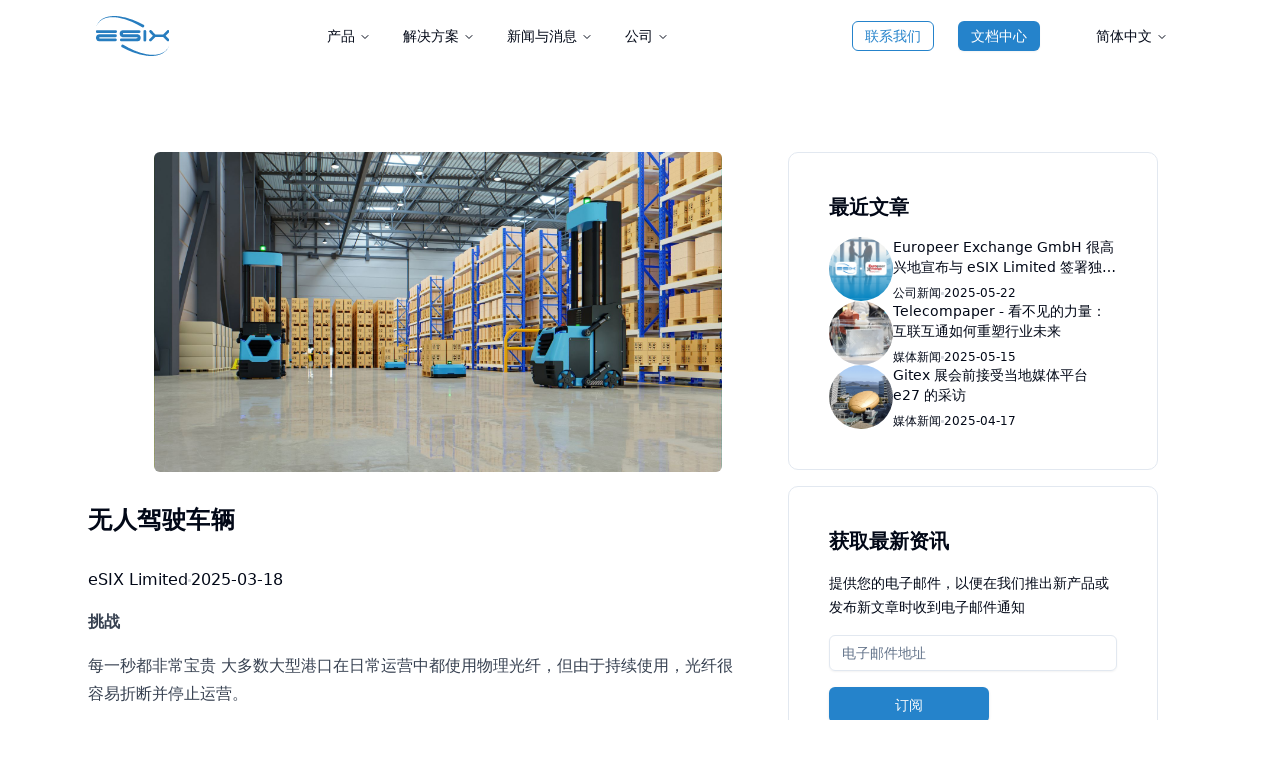

--- FILE ---
content_type: text/css; charset=utf-8
request_url: https://www.esix.co/_nuxt/default.CHGFPcaE.css
body_size: 167
content:
.fade-enter-active[data-v-d9ed24f0],.fade-leave-active[data-v-d9ed24f0]{transition:opacity .3s}.fade-enter[data-v-d9ed24f0],.fade-leave-to[data-v-d9ed24f0]{opacity:0}


--- FILE ---
content_type: text/javascript; charset=utf-8
request_url: https://www.esix.co/_nuxt/Cd8fVVkz.js
body_size: 463
content:
import{d as o,i as n,h as i,x as r,e as s,o as l,J as c,O as p,aa as d}from"./CTCsS5jw.js";import{b as u}from"./-6ath5ZO.js";const C=o({__name:"Button",props:{variant:{},size:{},class:{},asChild:{type:Boolean},as:{default:"button"}},setup(e){const t=e;return(a,m)=>(l(),n(s(d),{as:a.as,"as-child":a.asChild,class:r(s(p)(s(u)({variant:a.variant,size:a.size}),t.class))},{default:i(()=>[c(a.$slots,"default")]),_:3},8,["as","as-child","class"]))}});export{C as _};


--- FILE ---
content_type: text/javascript; charset=utf-8
request_url: https://www.esix.co/_nuxt/A2_ZTz1Q.js
body_size: 794
content:
import{d as r,a2 as i,aG as u,e as a,c as d,x as m,Y as p,o as c,O as f}from"./CTCsS5jw.js";import{a as b}from"./2zy5oCks.js";const _=r({__name:"Input",props:{defaultValue:{},modelValue:{},class:{}},emits:["update:modelValue"],setup(o,{emit:t}){const e=o,s=b(e,"modelValue",t,{passive:!0,defaultValue:e.defaultValue});return(V,l)=>i((c(),d("input",{"onUpdate:modelValue":l[0]||(l[0]=n=>p(s)?s.value=n:null),class:m(a(f)("flex h-9 w-full rounded-md border border-input bg-transparent px-3 py-1 text-sm shadow-sm transition-colors file:border-0 file:bg-transparent file:text-sm file:font-medium placeholder:text-muted-foreground focus-visible:outline-none focus-visible:ring-1 focus-visible:ring-ring disabled:cursor-not-allowed disabled:opacity-50",e.class))},null,2)),[[u,a(s)]])}});export{_};


--- FILE ---
content_type: text/javascript; charset=utf-8
request_url: https://www.esix.co/_nuxt/Ca41g7_9.js
body_size: 2558
content:
import{d as C,z as h,i as u,o as e,aU as k,e as _,ak as P,al as b,h as v,c as r,F as a,f as i,l as m,t as S,j as V,b as w}from"./CTCsS5jw.js";const p=C({__name:"inline-renderer",props:{node:{}},setup(x){const t=x,d=h(()=>Array.isArray(t.node.children)),n=h(()=>t.node.type==="link"?"a":t.node.bold?"strong":t.node.italic?"em":t.node.underline?"u":t.node.strikethrough?"del":t.node.code?"code":"span"),g=h(()=>{const o={class:y.value};return t.node.type==="link"?{...o,href:t.node.url,target:"_blank",rel:"noopener noreferrer"}:o}),y=h(()=>{const o=[];return t.node.type==="link"&&o.push("text-primary hover:underline break-all"),t.node.code&&o.push("px-1 py-0.5 bg-gray-100 rounded"),o.join(" ")});return(o,f)=>{const c=p;return e(),u(k(_(n)),P(b(_(g))),{default:v(()=>[_(d)?(e(!0),r(a,{key:0},i(o.node.children,(s,l)=>(e(),u(c,{key:l,node:s},null,8,["node"]))),128)):(e(),r(a,{key:1},[m(S(o.node.text),1)],64))]),_:1},16)}}}),j={class:"prose"},q={key:1,class:"mb-4"},z={key:2,class:"pl-4 mb-4 border-l-4 border-gray-300"},A={key:3,class:"p-4 mb-4 overflow-x-auto bg-gray-100 rounded"},D={key:5,class:"mb-4"},F=["src","alt","width","height"],T=C({__name:"block-renderer",props:{blocks:{}},setup(x){return(t,d)=>(e(),r("div",j,[(e(!0),r(a,null,i(t.blocks,(n,g)=>{var y,o,f,c;return e(),r(a,{key:g},[n.type==="heading"?(e(),u(k(`h${n.level}`),{key:0,class:"mb-4 font-bold"},{default:v(()=>[(e(!0),r(a,null,i(n.children,(s,l)=>(e(),u(p,{key:l,node:s},null,8,["node"]))),128))]),_:2},1024)):n.type==="paragraph"?(e(),r("p",q,[(e(!0),r(a,null,i(n.children,(s,l)=>(e(),u(p,{key:l,node:s},null,8,["node"]))),128))])):n.type==="quote"?(e(),r("blockquote",z,[(e(!0),r(a,null,i(n.children,(s,l)=>(e(),u(p,{key:l,node:s},null,8,["node"]))),128))])):n.type==="code"?(e(),r("pre",A,[d[2]||(d[2]=m("          ")),w("code",null,[d[0]||(d[0]=m(`
            `)),(e(!0),r(a,null,i(n.children,(s,l)=>(e(),u(p,{key:l,node:s},null,8,["node"]))),128)),d[1]||(d[1]=m(`
          `))]),d[3]||(d[3]=m(`
        `))])):n.type==="list"?(e(),u(k(n.format==="ordered"?"ol":"ul"),{key:4,class:"mb-4 ml-4"},{default:v(()=>[(e(!0),r(a,null,i(n.children,(s,l)=>(e(),r("li",{key:l},[(e(!0),r(a,null,i(s.children,(B,N)=>(e(),u(p,{key:N,node:B},null,8,["node"]))),128))]))),128))]),_:2},1024)):n.type==="image"?(e(),r("figure",D,[w("img",{src:(y=n.image)==null?void 0:y.url,alt:(o=n.image)==null?void 0:o.alternativeText,width:(f=n.image)==null?void 0:f.width,height:(c=n.image)==null?void 0:c.height,class:"h-auto max-w-full rounded"},null,8,F)])):V("",!0)],64)}),128))]))}});export{T as _};


--- FILE ---
content_type: text/javascript; charset=utf-8
request_url: https://www.esix.co/_nuxt/DcSRrZlQ.js
body_size: 4390
content:
import{d as s,I as c,L as b,E as k,R as B,K as w,r as C,v as A,ax as P,i as x,o as f,m as E,h as S,g as m,T as H,c as T,j,b as y,k as L,bX as N,e as _,bY as q,J as z,bZ as M}from"./CTCsS5jw.js";const h=Symbol("head-component"),v={body:{type:Boolean,default:void 0},tagPosition:{type:String}},g=r=>{const t=Object.fromEntries(Object.entries(r).filter(([e,n])=>n!==void 0));return typeof t.body<"u"&&(t.tagPosition=t.body?"bodyClose":"head"),typeof t.renderPriority<"u"&&(t.tagPriority=t.renderPriority),t};function d(){return b(h,O,!0)}function O(){const r=b(h,null);if(r)return r;const t=k({}),e=B(t),n={input:t,entry:e};return w(h,n),n}const p={accesskey:String,autocapitalize:String,autofocus:{type:Boolean,default:void 0},class:{type:[String,Object,Array],default:void 0},contenteditable:{type:Boolean,default:void 0},contextmenu:String,dir:String,draggable:{type:Boolean,default:void 0},enterkeyhint:String,exportparts:String,hidden:{type:Boolean,default:void 0},id:String,inputmode:String,is:String,itemid:String,itemprop:String,itemref:String,itemscope:String,itemtype:String,lang:String,nonce:String,part:String,slot:String,spellcheck:{type:Boolean,default:void 0},style:{type:[String,Object,Array],default:void 0},tabindex:String,title:String,translate:String,renderPriority:[String,Number],tagPriority:{type:[String,Number]}};s({name:"NoScript",inheritAttrs:!1,props:{...p,...v,title:String},setup(r,{slots:t}){const{input:e}=d();e.noscript||(e.noscript=[]);const n=e.noscript.push({})-1;return c(()=>e.noscript[n]=null),()=>{var u;const o=g(r),i=(u=t.default)==null?void 0:u.call(t),a=i?i.filter(({children:l})=>l).map(({children:l})=>l).join(""):"";return a&&(o.innerHTML=a),e.noscript[n]=o,null}}});s({name:"Link",inheritAttrs:!1,props:{...p,...v,as:String,crossorigin:String,disabled:Boolean,fetchpriority:String,href:String,hreflang:String,imagesizes:String,imagesrcset:String,integrity:String,media:String,prefetch:{type:Boolean,default:void 0},referrerpolicy:String,rel:String,sizes:String,title:String,type:String,methods:String,target:String},setup(r){const{input:t}=d();t.link||(t.link=[]);const e=t.link.push({})-1;return c(()=>t.link[e]=null),()=>(t.link[e]=g(r),null)}});s({name:"Base",inheritAttrs:!1,props:{...p,href:String,target:String},setup(r){const{input:t}=d();return c(()=>t.base=null),()=>(t.base=g(r),null)}});s({name:"Meta",inheritAttrs:!1,props:{...p,charset:String,content:String,httpEquiv:String,name:String,property:String},setup(r){const{input:t}=d();t.meta||(t.meta=[]);const e=t.meta.push({})-1;return c(()=>t.meta[e]=null),()=>{const n={"http-equiv":r.httpEquiv,...g(r)};return"httpEquiv"in n&&delete n.httpEquiv,t.meta[e]=n,null}}});s({name:"Style",inheritAttrs:!1,props:{...p,...v,type:String,media:String,nonce:String,title:String,scoped:{type:Boolean,default:void 0}},setup(r,{slots:t}){const{input:e}=d();e.style||(e.style=[]);const n=e.style.push({})-1;return c(()=>e.style[n]=null),()=>{var a,u,l;const o=g(r),i=(l=(u=(a=t.default)==null?void 0:a.call(t))==null?void 0:u[0])==null?void 0:l.children;return i&&(e.style[n]=o,o.textContent=i),null}}});const V=s({name:"Html",inheritAttrs:!1,props:{...p,manifest:String,version:String,xmlns:String},setup(r,t){const{input:e}=d();return c(()=>e.htmlAttrs=null),()=>{var n,o;return e.htmlAttrs={...r,...t.attrs},(o=(n=t.slots).default)==null?void 0:o.call(n)}}}),$=s({__name:"back-to-top",setup(r){const t=C(!1),e=()=>{t.value=window.scrollY>100},n=()=>{window.scrollTo({top:0,behavior:"smooth"})};return A(()=>{window.addEventListener("scroll",e)}),P(()=>{window.removeEventListener("scroll",e)}),(o,i)=>{const a=E;return f(),x(a,null,{default:S(()=>[m(H,{name:"fade"},{default:S(()=>[t.value?(f(),T("div",{key:0,onClick:n,class:"fixed z-50 p-2 bg-gray-200 cursor-pointer rounded-3xl bottom-5 right-5"},i[0]||(i[0]=[y("svg",{xmlns:"http://www.w3.org/2000/svg",fill:"none",viewBox:"0 0 24 24","stroke-width":"1.5",stroke:"currentColor",class:"w-6 h-6"},[y("path",{"stroke-linecap":"round","stroke-linejoin":"round",d:"M12 19.5v-15m0 0l-6.75 6.75M12 4.5l6.75 6.75"})],-1)]))):j("",!0)]),_:1})]),_:1})}}}),I=L($,[["__scopeId","data-v-d9ed24f0"]]),Y=s({__name:"default",setup(r){const t=N();return(e,n)=>{const o=V;return f(),x(o,{lang:_(t).htmlAttrs.lang,dir:_(t).htmlAttrs.dir},{default:S(()=>[m(q),y("div",null,[z(e.$slots,"default")]),m(M),m(I)]),_:3},8,["lang","dir"])}}});export{Y as default};


--- FILE ---
content_type: text/javascript; charset=utf-8
request_url: https://www.esix.co/_nuxt/DITxW5hJ.js
body_size: 1681
content:
import{d as x,u as g,a as v,$ as y,ae as V,ad as E,E as k,z as C,n as S,c as i,o,b as n,j as u,t as r,e as s,g as c,h as w,l as U,x as N,ab as R,az as $}from"./CTCsS5jw.js";import{_ as z}from"./Cd8fVVkz.js";import{_ as B}from"./A2_ZTz1Q.js";const L={class:"mb-4 text-xl font-semibold"},P={class:"text-sm font-light"},T={key:0,class:"block mx-auto mt-10 text-lg font-light text-cente"},j={key:1},F=x({__name:"Subscribe",props:{variant:{}},setup(I){g();const{t}=v(),{create:m}=y(),{toast:b}=V(),d=S(),p=E(),a=k({subEmail:"",finishSubmit:!1}),f=C(()=>d.public.baseUrl+p.fullPath),_=async()=>{await m("subscribes",{email:a.subEmail,subPageURL:f.value}).then(e=>{a.subEmail="",a.finishSubmit=!0}).catch(e=>{b({variant:"destructive",title:e.error.name,description:e.error.message}),a.subEmail=""})};return(e,l)=>(o(),i("div",null,[n("div",{class:N(s(R)(s(D)({variant:e.variant}),e.$attrs.class??""))},[n("h4",L,r(s(t)("subscribe.getUpdates")),1),n("span",P,r(s(t)("subscribe.details")),1),s(a).finishSubmit?(o(),i("span",T,r(s(t)("subscribe.thanks")),1)):u("",!0),s(a).finishSubmit?u("",!0):(o(),i("div",j,[c(s(B),{class:"mt-4",type:"email",modelValue:s(a).subEmail,"onUpdate:modelValue":l[0]||(l[0]=h=>s(a).subEmail=h),placeholder:s(t)("subscribe.email")},null,8,["modelValue","placeholder"]),c(s(z),{onClick:_,class:"w-40 px-5 py-3 mt-4"},{default:w(()=>[U(r(s(t)("subscribe.subscribe")),1)]),_:1})]))],2)]))}}),D=$("w-full rounded-[10px] sm:mx-auto",{variants:{variant:{default:"max-w-6xl py-4 px-10 md:px-40 border-transparent border border-gray-3",grid:"max-w-[370px] p-4 my-4 lg:p-10 border-transparent border border-gray-3"}},defaultVariants:{variant:"default"}});export{F as _};


--- FILE ---
content_type: text/javascript; charset=utf-8
request_url: https://www.esix.co/_nuxt/T_kNDVgb.js
body_size: 249
content:
import{d as a,c as n,o,x as r,e as c,O as t}from"./CTCsS5jw.js";const i=a({__name:"Skeleton",props:{class:{}},setup(e){const s=e;return(l,p)=>(o(),n("div",{class:r(c(t)("animate-pulse rounded-md bg-primary/10",s.class))},null,2))}});export{i as _};


--- FILE ---
content_type: image/svg+xml
request_url: https://www.esix.co/images/logo.svg
body_size: 2874
content:
<svg xmlns="http://www.w3.org/2000/svg" viewBox="0 0 165.66 91.3"><defs><style>.cls-1{fill:#277dbf;}</style></defs><title>logo</title><g id="Layer_2" data-name="Layer 2"><g id="Layer_1-2" data-name="Layer 1"><path class="cls-1" d="M110.19,58.21a3.24,3.24,0,0,1-3.23-3.1V35.21a3.23,3.23,0,0,1,6.46,0v19.9A3.24,3.24,0,0,1,110.19,58.21Z"/><path class="cls-1" d="M44,38.85H3.23a3.23,3.23,0,1,1,0-6.45H44a3.23,3.23,0,1,1,0,6.45Z"/><path class="cls-1" d="M43.65,57.67l-36.46.06A6.9,6.9,0,0,1,.33,51.92a13.67,13.67,0,0,1-.21-2.21,12.85,12.85,0,0,1,.2-2.39,6.72,6.72,0,0,1,7-5.5l36.75,0a2.85,2.85,0,0,1,2.86,3.12c0,1.78-1.08,3.34-2.86,3.34-12.09.11-23.63,0-35.72.12a1.48,1.48,0,0,0-1.14,1.39,1.5,1.5,0,0,0,1,1.43c12.14.08,23.34-.06,35.49,0a3.23,3.23,0,0,1,0,6.46Z"/><path class="cls-1" d="M100.72,49.74a13.68,13.68,0,0,1-.19,2.39,6.74,6.74,0,0,1-7,5.51l-36.47,0a3.06,3.06,0,0,1-3.13-3.11,3.25,3.25,0,0,1,3.13-3.34c12.09-.12,23.36,0,35.44-.12a1.47,1.47,0,0,0,.19-2.81h0c-11.23-.07-21.66,0-32.76,0a3.79,3.79,0,0,1-.58,0,6.78,6.78,0,0,1-5.15-4.35,6,6,0,0,1-.38-1.33,13.67,13.67,0,0,1-.21-2.21,12.06,12.06,0,0,1,.2-2.39,6.72,6.72,0,0,1,7-5.5l36.47,0a3.06,3.06,0,0,1,3.14,3.11,3.25,3.25,0,0,1-3.14,3.34c-12.09.12-23.35,0-35.44.12a1.5,1.5,0,0,0-1.14,1.39,1.48,1.48,0,0,0,.93,1.42l0,0c11.22.07,21.65,0,32.75,0a3.79,3.79,0,0,1,.58.05,6.82,6.82,0,0,1,5.17,4.36,7,7,0,0,1,.37,1.33A12.5,12.5,0,0,1,100.72,49.74Z"/><path class="cls-1" d="M159.77,47.71l-2.7-2.8c.9-.89,1.85-1.81,2.78-2.7,1.72-1.65,3.5-3.36,5-5a3,3,0,1,0-4.5-4.1c-1.37,1.52-3.08,3.15-4.73,4.73-1.48,1.42-3,2.88-4.36,4.33H134c-1.22-1.3-2.64-2.77-4-4.2-1.65-1.71-3.36-3.47-4.65-4.87a3,3,0,0,0-4.47,4.12c1.34,1.46,3.08,3.25,4.76,5l2.71,2.8c-.9.9-1.85,1.81-2.78,2.7-1.73,1.65-3.51,3.36-5,5a3,3,0,0,0,4.5,4.1c1.38-1.52,3.08-3.15,4.73-4.73,1.37-1.31,2.76-2.65,4-4H151.7c1.14,1.21,2.44,2.55,3.71,3.86,1.65,1.7,3.36,3.46,4.66,4.86a3,3,0,0,0,2.23,1,3,3,0,0,0,2.24-5.1C163.19,51.23,161.45,49.44,159.77,47.71Z"/><path class="cls-1" d="M108.39,24.44a3.26,3.26,0,0,1-4.5,1.07A191.52,191.52,0,0,0,80.19,13,128.91,128.91,0,0,0,51.53,4,78,78,0,0,0,36.59,2.66,52.5,52.5,0,0,0,21.8,4.81a41.34,41.34,0,0,0-6.9,2.91,34.9,34.9,0,0,0-6.14,4.33A35.46,35.46,0,0,0,.12,24.41a35.73,35.73,0,0,1,8.07-13,35,35,0,0,1,6.08-4.81,41,41,0,0,1,7-3.4A54.35,54.35,0,0,1,36.49.16,81.53,81.53,0,0,1,52,.69a133.18,133.18,0,0,1,30,7.65,196.65,196.65,0,0,1,25.11,11.58A3.24,3.24,0,0,1,108.39,24.44Z"/><path class="cls-1" d="M57.39,66.86a3.26,3.26,0,0,1,4.51-1.07A190.68,190.68,0,0,0,85.59,78.32a129.08,129.08,0,0,0,28.66,9,77.29,77.29,0,0,0,14.94,1.32A52.14,52.14,0,0,0,144,86.48a40.48,40.48,0,0,0,6.9-2.9A34.54,34.54,0,0,0,157,79.25a35.46,35.46,0,0,0,8.64-12.36,33.62,33.62,0,0,1-14.15,17.77,41,41,0,0,1-7,3.4,54.33,54.33,0,0,1-15.23,3.07,80.58,80.58,0,0,1-15.53-.52,132.91,132.91,0,0,1-30-7.65A196.14,196.14,0,0,1,58.6,71.38a3.24,3.24,0,0,1-1.21-4.52Z"/></g></g></svg>

--- FILE ---
content_type: text/javascript; charset=utf-8
request_url: https://www.esix.co/_nuxt/C4JGKKEX.js
body_size: 314
content:
import{$ as a}from"./CTCsS5jw.js";const i=async(t={})=>{const{find:s}=a();return await s("posts",Object.assign({populate:"*",sort:"date:desc"},t))},p=async(t,s=!1,e)=>{const{findOne:o}=a();return await o("posts",{populate:"*",filters:{slug:t},locale:e,publicationState:s?"preview":"live"})};export{p as a,i as g};


--- FILE ---
content_type: text/javascript; charset=utf-8
request_url: https://www.esix.co/_nuxt/-6ath5ZO.js
body_size: 1363
content:
import{az as e}from"./CTCsS5jw.js";const t=e("inline-flex items-center justify-center gap-2 whitespace-nowrap rounded-md text-sm font-medium transition-colors focus-visible:outline-none focus-visible:ring-1 focus-visible:ring-ring disabled:pointer-events-none disabled:opacity-50 [&_svg]:pointer-events-none [&_svg]:size-4 [&_svg]:shrink-0",{variants:{variant:{default:"bg-primary text-primary-foreground shadow hover:bg-primary/90",destructive:"bg-destructive text-destructive-foreground shadow-sm hover:bg-destructive/90",outline:"border border-input bg-background shadow-sm hover:bg-accent hover:text-accent-foreground",secondary:"bg-secondary text-secondary-foreground shadow-sm hover:bg-secondary/80",tertiary:"bg-tertiary text-tertiary-foreground border border-tertiary-border shadow-sm hover:bg-tertiary/90",ghost:"hover:bg-accent hover:text-accent-foreground",link:"text-primary underline-offset-4 hover:underline",special:"relative inline-flex items-center justify-center px-6 overflow-hidden font-medium rounded-md group bg-gradient-to-bl from-primary to-secondary text-neutral-200 hover:scale-105 hover:shadow-lg transition-all duration-300 ease-in-out"},size:{default:"h-9 px-4 py-2",xs:"h-7 rounded px-2",sm:"h-8 rounded-md px-3 text-xs",lg:"h-10 rounded-md px-4",icon:"h-9 w-9"}},defaultVariants:{variant:"default",size:"default"}});export{t as b};


--- FILE ---
content_type: text/javascript; charset=utf-8
request_url: https://www.esix.co/_nuxt/CQR2YyGB.js
body_size: 2301
content:
import{_ as k}from"./T_kNDVgb.js";import{_ as y}from"./Ca41g7_9.js";import{_ as C}from"./D_neBVaI.js";import{_ as R}from"./DITxW5hJ.js";import{a as S}from"./C4JGKKEX.js";import{d as B,ad as D,S as j,a as M,r as u,w as P,Z as Y,y as $,n as I,c as m,b as t,i as d,j as N,e as o,t as p,g as _,o as n,bM as V}from"./CTCsS5jw.js";import"./Cd8fVVkz.js";import"./-6ath5ZO.js";import"./A2_ZTz1Q.js";import"./2zy5oCks.js";import"./D2VMf1lS.js";const A={class:"max-w-6xl px-4 mx-auto my-20 lg:px-6"},E={class:"flex flex-wrap w-full gap-6"},T={class:"lg:max-w-[700px] w-full"},U={class:"flex justify-center overflow-hidden h-80"},L=["src"],X={class:"my-8 text-2xl font-bold tracking-wide"},Z={class:"flex gap-3 sm:flex-row sm:items-center"},q={class:"lg:max-w-[370px] w-full"},z={class:"flex flex-col gap-10"},le=B({__name:"[slug]",async setup(F){let a,i;const f=I(),v=D(),r=j(),{t:s}=M(),e=u(),c=u(),g=([a,i]=P(()=>S(v.params.slug,void 0,s("default.locale"))),a=await a,i(),a);return c.value=g.data,e.value=c.value[0],e.value===void 0&&(Y({variant:"destructive",description:"Error Page"}),r.back()),$({title:e.value.seo?e.value.seo.title+s("default.name"):e.value.title+s("default.name"),description:e.value.seo?e.value.seo.description:s("solution.useCases.description"),ogTitle:e.value.seo?e.value.seo.ogTitle+s("default.name"):e.value.title+s("default.name"),ogDescription:e.value.seo?e.value.seo.ogDescription:s("solution.useCases.description"),ogImage:e.value.thumbnail?e.value.thumbnail.url:"https://www.esix.co/images/logo.png",ogUrl:f.public.baseUrl+r.currentRoute.value.fullPath}),(G,l)=>{const x=k,h=y,w=C,b=R;return n(),m("div",null,[t("div",A,[t("div",E,[t("div",T,[t("div",U,[o(e).thumbnail?(n(),m("img",{key:0,class:"object-cover object-center w-auto h-full rounded-md",src:o(e).thumbnail.url},null,8,L)):(n(),d(x,{key:1,class:"w-80 lg:w-[700px] transition-all rounded-md h-80"}))]),t("h1",X,p(o(e).title),1),t("div",Z,[l[0]||(l[0]=t("h4",null,"eSIX Limited",-1)),l[1]||(l[1]=t("span",{class:"flex w-[3px] h-[3px] rounded-full bg-gray-300"},null,-1)),t("p",null,p(o(V)(o(e).createdAt).format("YYYY-MM-DD")),1)]),o(e).content?(n(),d(h,{key:0,class:"pt-4 pb-16",blocks:o(e).content},null,8,["blocks"])):N("",!0)]),t("div",q,[t("div",z,[_(w),_(b,{variant:"grid"})])])])])])}}});export{le as default};


--- FILE ---
content_type: text/javascript; charset=utf-8
request_url: https://www.esix.co/_nuxt/D_neBVaI.js
body_size: 1481
content:
import{_ as h}from"./T_kNDVgb.js";import{d as y,u as b,a as k,r as v,w,c as a,o as s,b as t,t as n,e as l,F as P,f as j,i as _,j as d,h as B,_ as C}from"./CTCsS5jw.js";import{g as L}from"./C4JGKKEX.js";const N={class:"max-w-[370px] w-full rounded-[10px] sm:mx-auto border border-gray-3 p-4 lg:p-10"},S={class:"mb-4 text-xl font-semibold"},F={class:"flex flex-col gap-6"},V=["src"],z={class:"h-10 mb-2 text-sm font-medium duration-200 ease-in-out group-hover:text-primary line-clamp-2"},A={class:"flex items-center gap-2 text-xs"},D={key:0},G=y({__name:"recent-posts",async setup(E){let o,r;const m=b(),{t:c}=k(),i=v(),p=([o,r]=w(()=>L(Object.assign({pagination:{page:1,pageSize:3},locale:c("default.locale")}))),o=await o,r(),o);return i.value=p.data,(I,u)=>{const g=h,f=C;return s(),a("div",null,[t("div",N,[t("h4",S,n(l(c)("default.recentPost")),1),t("div",F,[(s(!0),a(P,null,j(l(i),(e,x)=>(s(),a("div",{key:x},[e.category?(s(),_(f,{key:0,class:"flex gap-6 group",to:l(m)("/"+e.category.slug+"/"+e.slug)},{default:B(()=>[e.thumbnail?(s(),a("img",{key:0,class:"object-cover object-center w-16 h-16 rounded-full",src:e.thumbnail.url},null,8,V)):(s(),_(g,{key:1,class:"w-16 h-16 rounded-full"})),t("div",null,[t("h5",z,n(e.title),1),t("div",A,[e.category?(s(),a("p",D,n(e.category.title),1)):d("",!0),u[0]||(u[0]=t("span",{class:"flex w-[3px] h-[3px] rounded-full bg-gray-300"},null,-1)),t("p",null,n(e.date),1)])])]),_:2},1032,["to"])):d("",!0)]))),128))])])])}}});export{G as _};


--- FILE ---
content_type: text/javascript; charset=utf-8
request_url: https://www.esix.co/_nuxt/2zy5oCks.js
body_size: 2485
content:
import{w as N,t as $,i as j,a as z,b as B,d as J,e as E,p as O}from"./D2VMf1lS.js";import{B as I,r as D,s as C,z as w,aw as x,G as F,aH as Q,v as R,aI as h,e as T,M as A}from"./CTCsS5jw.js";const L=B?window:void 0;function G(t){var n;const a=h(t);return(n=a==null?void 0:a.$el)!=null?n:a}function H(...t){const n=[],a=()=>{n.forEach(e=>e()),n.length=0},m=(e,s,o,l)=>(e.addEventListener(s,o,l),()=>e.removeEventListener(s,o,l)),r=w(()=>{const e=E(h(t[0])).filter(s=>s!=null);return e.every(s=>typeof s!="string")?e:void 0}),v=N(()=>{var e,s;return[(s=(e=r.value)==null?void 0:e.map(o=>G(o)))!=null?s:[L].filter(o=>o!=null),E(h(r.value?t[1]:t[0])),E(T(r.value?t[2]:t[1])),h(r.value?t[3]:t[2])]},([e,s,o,l])=>{if(a(),!(e!=null&&e.length)||!(s!=null&&s.length)||!(o!=null&&o.length))return;const p=J(l)?{...l}:l;n.push(...e.flatMap(f=>s.flatMap(u=>o.map(i=>m(f,u,i,p)))))},{flush:"post"}),d=()=>{v(),a()};return $(a),d}function P(){const t=x(!1),n=I();return n&&R(()=>{t.value=!0},n),t}function U(t){const n=P();return w(()=>(n.value,!!t()))}const K=Symbol("vueuse-ssr-width");function X(){const t=Q()?z(K,null):null;return typeof t=="number"?t:void 0}function q(t,n={}){const{window:a=L,ssrWidth:m=X()}=n,r=U(()=>a&&"matchMedia"in a&&typeof a.matchMedia=="function"),v=x(typeof m=="number"),d=x(),e=x(!1),s=o=>{e.value=o.matches};return F(()=>{if(v.value){v.value=!r.value;const o=h(t).split(",");e.value=o.some(l=>{const p=l.includes("not all"),f=l.match(/\(\s*min-width:\s*(-?\d+(?:\.\d*)?[a-z]+\s*)\)/),u=l.match(/\(\s*max-width:\s*(-?\d+(?:\.\d*)?[a-z]+\s*)\)/);let i=!!(f||u);return f&&i&&(i=m>=O(f[1])),u&&i&&(i=m<=O(u[1])),p?!i:i});return}r.value&&(d.value=a.matchMedia(h(t)),e.value=d.value.matches)}),H(d,"change",s,{passive:!0}),w(()=>e.value)}function Y(t){return JSON.parse(JSON.stringify(t))}function k(t,n,a,m={}){var r,v,d;const{clone:e=!1,passive:s=!1,eventName:o,deep:l=!1,defaultValue:p,shouldEmit:f}=m,u=I(),i=a||(u==null?void 0:u.emit)||((r=u==null?void 0:u.$emit)==null?void 0:r.bind(u))||((d=(v=u==null?void 0:u.proxy)==null?void 0:v.$emit)==null?void 0:d.bind(u==null?void 0:u.proxy));let M=o;n||(n="modelValue"),M=M||`update:${n.toString()}`;const W=c=>e?typeof e=="function"?e(c):Y(c):c,g=()=>j(t[n])?W(t[n]):p,V=c=>{f?f(c)&&i(M,c):i(M,c)};if(s){const c=g(),y=D(c);let b=!1;return C(()=>t[n],S=>{b||(b=!0,y.value=W(S),A(()=>b=!1))}),C(y,S=>{!b&&(S!==t[n]||l)&&V(S)},{deep:l}),y}else return w({get(){return g()},set(c){V(c)}})}export{k as a,q as b,H as c,P as u};


--- FILE ---
content_type: text/javascript; charset=utf-8
request_url: https://www.esix.co/_nuxt/N3MbJiCj.js
body_size: 117084
content:
const t={404:{404:{t:0,b:{t:2,i:[{t:3}],s:"404错误"}},noFound:{t:0,b:{t:2,i:[{t:3}],s:"找不到网页"}},wrong:{t:0,b:{t:2,i:[{t:3}],s:"您要查找的页面不存在或已被移动。"}},back:{t:0,b:{t:2,i:[{t:3}],s:"返回首页"}}},layouts:{title:{t:0,b:{t:2,i:[{t:3}],s:"易识官方网站 - 5G物联先锋 - 易识"}}},default:{esix:{t:0,b:{t:2,i:[{t:3}],s:"易识"}},name:{t:0,b:{t:2,i:[{t:3}],s:" - 易识"}},esixLimited:{t:0,b:{t:2,i:[{t:3}],s:"易识有限公司"}},title:{t:0,b:{t:2,i:[{t:3}],s:"易识官方网站 - 5G物联先锋 - 易识"}},description:{t:0,b:{t:2,i:[{t:3}],s:"eSIX 提供快速、灵活且易于部署的网络解决方案。 它支持远程机器和网络的双向监督和控制。"}},keywords:{t:0,b:{t:2,i:[{t:3}],s:"易识, 易识有限公司, 5G, 联网, 工业物联网, SDM, IPfiber"}},locale:{t:0,b:{t:2,i:[{t:3}],s:"zh-CN"}},lang:{t:0,b:{t:2,i:[{t:3}],s:"zh-CN"}},recentPost:{t:0,b:{t:2,i:[{t:3}],s:"最近文章"}},backHome:{t:0,b:{t:2,i:[{t:3}],s:"主页"}}},toast:{checkbox:{t:0,b:{t:2,i:[{t:3}],s:"请单击复选框。"}},successBrochure:{t:0,b:{t:2,i:[{t:3}],s:"小册子已成功寄到你的电邮"}}},language:{language:{t:0,b:{t:2,i:[{t:3}],s:"语言"}},default:{t:0,b:{t:2,i:[{t:3}],s:"简体中文"}},english:{t:0,b:{t:2,i:[{t:3}],s:"English"}},chinese:{t:0,b:{t:2,i:[{t:3}],s:"简体中文"}}},route:{index___cn:{t:0,b:{t:2,i:[{t:3}],s:"Home"}},products___cn:{t:0,b:{t:2,i:[{t:3}],s:"产品"}},"products-xatellite___cn":{t:0,b:{t:2,i:[{t:3}],s:"Xatellite"}},"products-xbridge___cn":{t:0,b:{t:2,i:[{t:3}],s:"xBridge"}},"products-xatellite-b0___cn":{t:0,b:{t:2,i:[{t:3}],s:"Xatellite B0"}},"products-xatellite-b0-specs___cn":{t:0,b:{t:2,i:[{t:3}],s:"Xatellite B0 规格参数"}},"products-xatellite-b1___cn":{t:0,b:{t:2,i:[{t:3}],s:"Xatellite B1"}},"products-xatellite-b1-specs___cn":{t:0,b:{t:2,i:[{t:3}],s:"Xatellite B1 规格参数"}},"products-xatellite-b___cn":{t:0,b:{t:2,i:[{t:3}],s:"Xatellite B"}},"products-xatellite-b-specs___cn":{t:0,b:{t:2,i:[{t:3}],s:"Xatellite B 规格参数"}},"products-xatellite-lite___cn":{t:0,b:{t:2,i:[{t:3}],s:"Xatellite LITE"}},"products-xatellite-lite-specs___cn":{t:0,b:{t:2,i:[{t:3}],s:"Xatellite LITE 规格参数"}},"products-xatellite-plus___cn":{t:0,b:{t:2,i:[{t:3}],s:"Xatellite+"}},"products-xatellite-plus-specs___cn":{t:0,b:{t:2,i:[{t:3}],s:"Xatellite+ 规格参数"}},"products-xatellite-st2___cn":{t:0,b:{t:2,i:[{t:3}],s:"Xatellite ST2"}},"products-xatellite-st2-specs___cn":{t:0,b:{t:2,i:[{t:3}],s:"Xatellite ST2 规格参数"}},"products-xatellite-pwr-l___cn":{t:0,b:{t:2,i:[{t:3}],s:"Xatellite PWR-L"}},"products-xatellite-pwr-l-specs___cn":{t:0,b:{t:2,i:[{t:3}],s:"Xatellite PWR-L 规格参数"}},"products-xatellite-max___cn":{t:0,b:{t:2,i:[{t:3}],s:"Xatellite MAX"}},"products-xatellite-max-specs___cn":{t:0,b:{t:2,i:[{t:3}],s:"Xatellite MAX 规格参数"}},"products-xbridge-08g___cn":{t:0,b:{t:2,i:[{t:3}],s:"xBridge 08g"}},"products-xbridge-08g-specs___cn":{t:0,b:{t:2,i:[{t:3}],s:"xBridge 08g 规格参数"}},"products-xbridge-52g___cn":{t:0,b:{t:2,i:[{t:3}],s:"xBridge 52g"}},"products-xbridge-52g-specs___cn":{t:0,b:{t:2,i:[{t:3}],s:"xBridge 52g 规格参数"}},solutions___cn:{t:0,b:{t:2,i:[{t:3}],s:"解决方案"}},"solutions-ipfiber___cn":{t:0,b:{t:2,i:[{t:3}],s:"IPfiber"}},"solutions-sdm___cn":{t:0,b:{t:2,i:[{t:3}],s:"SDM"}},"solutions-benefits___cn":{t:0,b:{t:2,i:[{t:3}],s:"优胜之处"}},"solutions-use-cases___cn":{t:0,b:{t:2,i:[{t:3}],s:"案例例子"}},"solutions-use-cases-slug___cn":{t:0,b:{t:2,i:[{t:3}],s:"案例例子"}},"company-news___cn":{t:0,b:{t:2,i:[{t:3}],s:"公司新闻"}},"featured-articles___cn":{t:0,b:{t:2,i:[{t:3}],s:"精选文章"}},"success-stories___cn":{t:0,b:{t:2,i:[{t:3}],s:"成功案例"}}},preferences:{title:{t:0,b:{t:2,i:[{t:3}],s:"订阅偏好 - 易识"}},discription:{t:0,b:{t:2,i:[{t:3}],s:"易识订阅偏好"}},preferences:{t:0,b:{t:2,i:[{t:3}],s:"订阅偏好"}},select:{t:0,b:{t:2,i:[{t:3}],s:"请选择您的订阅偏好"}},understand:{t:0,b:{t:2,i:[{t:3}],s:"我们了解您希望减少在收件箱中花费的时间。 请选择您要继续订阅的选项。"}},newletter:{t:0,b:{t:2,i:[{t:3}],s:"接收我们的订阅讯息"}},please:{t:0,b:{t:2,i:[{t:3}],s:"请记住，您仍会收到系统电子邮件，例如忘记密码和隐私政策更新"}},update:{t:0,b:{t:2,i:[{t:3}],s:"更新首选项订阅偏好"}}},header:{products:{t:0,b:{t:2,i:[{t:3}],s:"产品"}},xatellite:{t:0,b:{t:2,i:[{t:3}],s:"Xatellite"}},xbridge:{t:0,b:{t:2,i:[{t:3}],s:"xBridge"}},solutions:{t:0,b:{t:2,i:[{t:3}],s:"解决方案"}},ipfiber:{t:0,b:{t:2,i:[{t:3}],s:"IPfiber"}},ipfiberIntro:{t:0,b:{t:2,i:[{t:3}],s:"5G与工业与的超级连接器"}},sdm:{t:0,b:{t:2,i:[{t:3}],s:"SDM技术"}},sdmIntro:{t:0,b:{t:2,i:[{t:3}],s:"SDM(Software Defined Metro)"}},lae:{t:0,b:{t:2,i:[{t:3}],s:"LAE"}},laeIntro:{t:0,b:{t:2,i:[{t:3}],s:"低空经济解决方案"}},benefits:{t:0,b:{t:2,i:[{t:3}],s:"优胜之处"}},benefitsIntro:{t:0,b:{t:2,i:[{t:3}],s:"了解我们解决方案的优势。"}},useCase:{t:0,b:{t:2,i:[{t:3}],s:"案例例子"}},useCaseIntro:{t:0,b:{t:2,i:[{t:3}],s:"了解不同行业如何利用无线边缘解决方案。"}},successStory:{t:0,b:{t:2,i:[{t:3}],s:"成功案例"}},successStoryIntro:{t:0,b:{t:2,i:[{t:3}],s:"连接您已经在使用的第三方工具。"}},demo:{t:0,b:{t:2,i:[{t:3}],s:"观看演示"}},contact:{t:0,b:{t:2,i:[{t:3}],s:"联系销售"}},newsnInsight:{t:0,b:{t:2,i:[{t:3}],s:"新闻与消息"}},companyNews:{t:0,b:{t:2,i:[{t:3}],s:"公司新闻"}},companyNewsIntro:{t:0,b:{t:2,i:[{t:3}],s:"新闻和活动页面专用于官方新闻稿、活动和 eSIX 的所有最新文章。"}},featuredArticles:{t:0,b:{t:2,i:[{t:3}],s:"精选文章"}},featuredArticlesIntro:{t:0,b:{t:2,i:[{t:3}],s:"随时了解与无线广域网、数字化转型、网络安全等相关的技术新闻和网络问题的最新观点。"}},mediaNews:{t:0,b:{t:2,i:[{t:3}],s:"媒体新闻"}},mediaNewsIntro:{t:0,b:{t:2,i:[{t:3}],s:"关于 eSIX 媒体新闻和采访视频。"}},company:{t:0,b:{t:2,i:[{t:3}],s:"公司"}},contactUs:{t:0,b:{t:2,i:[{t:3}],s:"联系我们"}},docs:{t:0,b:{t:2,i:[{t:3}],s:"文档中心"}},aboutUs:{t:0,b:{t:2,i:[{t:3}],s:"关于我们"}},awards:{t:0,b:{t:2,i:[{t:3}],s:"奖项"}},partnership:{t:0,b:{t:2,i:[{t:3}],s:"合作伙伴"}},teams:{t:0,b:{t:2,i:[{t:3}],s:"团队"}},careers:{t:0,b:{t:2,i:[{t:3}],s:"招聘"}},brochureDownload:{t:0,b:{t:2,i:[{t:3}],s:"小册子下载"}},brochureDownloadIntro:{t:0,b:{t:2,i:[{t:3}],s:"通过下载以下任何小册子了解我们的技术或产品"}}},footer:{products:{t:0,b:{t:2,i:[{t:3}],s:"产品"}},solutions:{t:0,b:{t:2,i:[{t:3}],s:"解决方案"}},ipfiber:{t:0,b:{t:2,i:[{t:3}],s:"IPfiber"}},sdm:{t:0,b:{t:2,i:[{t:3}],s:"SDM"}},lae:{t:0,b:{t:2,i:[{t:3}],s:"LAE"}},benefits:{t:0,b:{t:2,i:[{t:3}],s:"优胜之处"}},useCase:{t:0,b:{t:2,i:[{t:3}],s:"案例例子"}},successStory:{t:0,b:{t:2,i:[{t:3}],s:"成功案例"}},newsnInsight:{t:0,b:{t:2,i:[{t:3}],s:"新闻与消息"}},companyNews:{t:0,b:{t:2,i:[{t:3}],s:"公司新闻"}},featuredArticles:{t:0,b:{t:2,i:[{t:3}],s:"精选文章"}},mediaNews:{t:0,b:{t:2,i:[{t:3}],s:"媒体新闻"}},company:{t:0,b:{t:2,i:[{t:3}],s:"公司"}},contactUs:{t:0,b:{t:2,i:[{t:3}],s:"联系我们"}},docs:{t:0,b:{t:2,i:[{t:3}],s:"文档中心"}},aboutUs:{t:0,b:{t:2,i:[{t:3}],s:"关于我们"}},awards:{t:0,b:{t:2,i:[{t:3}],s:"奖项"}},partnership:{t:0,b:{t:2,i:[{t:3}],s:"合作伙伴"}},teams:{t:0,b:{t:2,i:[{t:3}],s:"团队"}},careers:{t:0,b:{t:2,i:[{t:3}],s:"招聘"}},brochureDownload:{t:0,b:{t:2,i:[{t:3}],s:"小册子下载"}},stayInTouch:{t:0,b:{t:2,i:[{t:3}],s:"保持联系"}},repeatMessage:{t:0,b:{t:2,i:[{t:3}],s:"您已经订阅了，谢谢！"}},address:{t:0,b:{t:2,i:[{t:3}],s:"广东省中山市火炬开发区祥兴路6号数贸大厦南翼5层510"}},phone:{t:0,b:{t:2,i:[{t:3}],s:"技术支援电话 : "}},phoneNumber:{t:0,b:{t:2,i:[{t:3}],s:"+852 3953 5300"}},email:{t:0,b:{t:2,i:[{t:3}],s:"技术支援邮箱 : "}},emailAddress:{t:0,b:{t:2,i:[{t:3},{t:9},{t:3}],s:"info@esix.co"}},timeZone:{t:0,b:{t:2,i:[{t:3}],s:"时区 : "}},time:{t:0,b:{t:2,i:[{t:3}],s:"GMT+8"}},privacyPolicy:{t:0,b:{t:2,i:[{t:3}],s:"隐私政策"}},generalTerms:{t:0,b:{t:2,i:[{t:3}],s:"一般条款"}},copyright:{t:0,b:{t:2,i:[{t:3}],s:"版权所有。"}}},carousel:{enable:{t:0,b:{t:2,i:[{t:3}],s:"启动"}},SDM:{t:0,b:{t:2,i:[{t:3}],s:"SDM"}},to:{t:0,b:{t:2,i:[{t:3}],s:"以增强您的"}},businesses:{t:0,b:{t:2,i:[{t:3}],s:"企业"}},learnMore:{t:0,b:{t:2,i:[{t:3}],s:"查看更多"}},enablingFiber:{t:0,b:{t:2,i:[{t:3}],s:"启动光纤"}},on:{t:0,b:{t:2,i:[{t:3}],s:"在"}},"5g":{t:0,b:{t:2,i:[{t:3}],s:"5G时代"}},xatelliteSeries:{t:0,b:{t:2,i:[{t:3}],s:"Xatellite 系列"}},industrial:{t:0,b:{t:2,i:[{t:3}],s:"工业"}},"5gCPE":{t:0,b:{t:2,i:[{t:3}],s:"5G CPE"}},connect:{t:0,b:{t:2,i:[{t:3}],s:"随时随地连接网络"}},deploy:{t:0,b:{t:2,i:[{t:3}],s:"部署"}},different:{t:0,b:{t:2,i:[{t:3}],s:"不同場景"}},with:{t:0,b:{t:2,i:[{t:3}],s:"使用"}},ipfiber:{t:0,b:{t:2,i:[{t:3}],s:"IPfiber技术"}}},subscribe:{thanks:{t:0,b:{t:2,i:[{t:3}],s:"感谢您的订阅 !"}},getUpdates:{t:0,b:{t:2,i:[{t:3}],s:"获取最新资讯"}},details:{t:0,b:{t:2,i:[{t:3}],s:"提供您的电子邮件，以便在我们推出新产品或发布新文章时收到电子邮件通知"}},email:{t:0,b:{t:2,i:[{t:3}],s:"电子邮件地址"}},valid:{t:0,b:{t:2,i:[{t:3}],s:"请输入有效的电子邮件地址"}},blank:{t:0,b:{t:2,i:[{t:3}],s:"邮箱不能为空"}},checkbox:{t:0,b:{t:2,i:[{t:3}],s:"请勾选并阅读隐私政策"}},subscribe:{t:0,b:{t:2,i:[{t:3}],s:"订阅"}}},index:{title:{t:0,b:{t:2,i:[{t:3}],s:"易识官方网站 - 5G物联先锋 - 易识"}},description:{t:0,b:{t:2,i:[{t:3}],s:"eSIX 提供快速、灵活且易于部署的网络解决方案。 它支持远程机器和网络的双向监督和控制。"}},latestNews:{t:0,b:{t:2,i:[{t:3}],s:"最新消息"}},learnMore:{t:0,b:{t:2,i:[{t:3}],s:"了解更多"}},getOpportunityToSaveYourTimenMoney:{t:0,b:{t:2,i:[{t:3}],s:"获得节省时间和金钱的机会"}},byUsingSDM:{t:0,b:{t:2,i:[{t:3}],s:"通过使用 SDM"}},usingDetails:{t:0,b:{t:2,i:[{t:3}],s:"与传统的线性网络相比，网状网络具有更复杂的结构，具有许多优点。"}},networkEverywhere:{t:0,b:{t:2,i:[{t:3}],s:"网络无处不在"}},networkEverywhereDetails:{t:0,b:{t:2,i:[{t:3}],s:"更大的覆盖面"}},stableNetwork:{t:0,b:{t:2,i:[{t:3}],s:"稳定的网络"}},stableNetworkDetails:{t:0,b:{t:2,i:[{t:3}],s:"零故障转移时间"}},saveMoneynTime:{t:0,b:{t:2,i:[{t:3}],s:"节省金钱和时间"}},saveMoneynTimeDetails:{t:0,b:{t:2,i:[{t:3}],s:"自行配置和修复"}},higherProductivity:{t:0,b:{t:2,i:[{t:3}],s:"更高的生产力"}},higherProductivityDetails:{t:0,b:{t:2,i:[{t:3}],s:"平台化实时管理"}}},tabs:{solution:{t:0,b:{t:2,i:[{t:3}],s:"业务场景解决方案"}},remote:{t:0,b:{t:2,i:[{t:3}],s:"远程运维"}},maintenance:{t:0,b:{t:2,i:[{t:3}],s:"运维"}},remoteMaintenance:{t:0,b:{t:2,i:[{t:3}],s:"远程运维"}},remoteTitle:{t:0,b:{t:2,i:[{t:3}],s:"提升运维效率，多设备集中远程管理"}},remotefeat1:{t:0,b:{t:2,i:[{t:3}],s:"统一运维和管理，全天候保障业务连续性"}},remotefeat1_1:{t:0,b:{t:2,i:[{t:3}],s:"提供远程运维，多设备画面监控、异常状态监控"}},remotefeat2:{t:0,b:{t:2,i:[{t:3}],s:"批量部署，提升多设备管理效率"}},remotefeat2_1:{t:0,b:{t:2,i:[{t:3}],s:"支持统一部署、统一修改配置"}},remotefeat3:{t:0,b:{t:2,i:[{t:3}],s:"安全防护和监测"}},remotefeat3_1:{t:0,b:{t:2,i:[{t:3}],s:"提供安全审计日志"}},data:{t:0,b:{t:2,i:[{t:3}],s:"数据传输"}},dataTitle:{t:0,b:{t:2,i:[{t:3}],s:"解决实时数据采集传输及安全控制"}},datafeat1:{t:0,b:{t:2,i:[{t:3}],s:"独立传输数据通道"}},datafeat1_1:{t:0,b:{t:2,i:[{t:3}],s:"透過IPfiber技術采用加密传输策略，确保不同访问权限的客户在接收获取数据时不会发生丢失和泄露等问题"}},datafeat2:{t:0,b:{t:2,i:[{t:3}],s:"内网穿透，跨网络稳定连接"}},datafeat2_1:{t:0,b:{t:2,i:[{t:3}],s:"多种组网方式和优先级，防止网络异常。"}},datafeat3:{t:0,b:{t:2,i:[{t:3}],s:"多行业设备兼容"}},datafeat3_1:{t:0,b:{t:2,i:[{t:3}],s:"无需改造整体网络结构，减少数据互联互通的阻碍"}},iot:{t:0,b:{t:2,i:[{t:3}],s:"工业物联"}},iotTitle:{t:0,b:{t:2,i:[{t:3}],s:"提供大量设备的接入和管理能力"}},iotfeat1:{t:0,b:{t:2,i:[{t:3}],s:"随时与互联网实现数据互通"}},iotfeat1_1:{t:0,b:{t:2,i:[{t:3}],s:"4G/5G终端实现远程设备数据安全采集并统一集成到远程数据中心"}},iotfeat2:{t:0,b:{t:2,i:[{t:3}],s:"轻松集成不同类型的设备"}},iotfeat2_1:{t:0,b:{t:2,i:[{t:3}],s:"使用SDM实现数据互通，远程连接串口设备"}},iotfeat3:{t:0,b:{t:2,i:[{t:3}],s:"随时随地操作和维护远程设备"}},iotfeat3_1:{t:0,b:{t:2,i:[{t:3}],s:"轻松集成各种设备，实现云端运维及故障排除"}},camera:{t:0,b:{t:2,i:[{t:3}],s:"视频监控"}},cameraTitle:{t:0,b:{t:2,i:[{t:3}],s:"远程多点监控、集中管理"}},camerafeat1:{t:0,b:{t:2,i:[{t:3}],s:"统一运维管理"}},camerafeat1_1:{t:0,b:{t:2,i:[{t:3}],s:"多设备屏幕监控及异常状态监控"}},camerafeat2:{t:0,b:{t:2,i:[{t:3}],s:"集成各种类型的视频监控并建立跨多个地点的数据无缝连接。"}},camerafeat2_1:{t:0,b:{t:2,i:[{t:3}],s:"实现不同网络环境的兼容，为不同标准的监控设备建立连接，保证统一传输到中央控制平台"}},camerafeat3:{t:0,b:{t:2,i:[{t:3}],s:"确保信息安全，保障数据传输。"}},camerafeat3_1:{t:0,b:{t:2,i:[{t:3}],s:"实施RSA/AES非对称加密以实现安全传输。"}}},product:{products:{t:0,b:{t:2,i:[{t:3}],s:"产品"}},title:{t:0,b:{t:2,i:[{t:3}],s:"产品 - 易识"}},description:{t:0,b:{t:2,i:[{t:3}],s:"易识产品"}},xatellite:{t:0,b:{t:2,i:[{t:3}],s:"Xatellite"}},xbridge:{t:0,b:{t:2,i:[{t:3}],s:"xBridge"}},xatellitetitle:{t:0,b:{t:2,i:[{t:3}],s:"Xatellite - 易识"}},xatellitedesc:{t:0,b:{t:2,i:[{t:3}],s:"Xatellite 产品 - 易识"}},xbridgetitle:{t:0,b:{t:2,i:[{t:3}],s:"xBridge - 易识"}},xbridgedesc:{t:0,b:{t:2,i:[{t:3}],s:"xBridge 产品 - 易识"}},xatelliteb0:{t:0,b:{t:2,i:[{t:3}],s:"Xatellite B0"}},xatelliteb1:{t:0,b:{t:2,i:[{t:3}],s:"Xatellite B1"}},xatelliteb:{t:0,b:{t:2,i:[{t:3}],s:"Xatellite B"}},xatellitelite:{t:0,b:{t:2,i:[{t:3}],s:"Xatellite LITE"}},"xatellite+":{t:0,b:{t:2,i:[{t:3}],s:"Xatellite+"}},xatellitest2:{t:0,b:{t:2,i:[{t:3}],s:"Xatellite ST2"}},xatellitemax:{t:0,b:{t:2,i:[{t:3}],s:"Xatellite MAX"}},xatellitepwr:{t:0,b:{t:2,i:[{t:3}],s:"Xatellite PWR"}},xatellitepwrl:{t:0,b:{t:2,i:[{t:3}],s:"Xatellite PWR-L"}},xbridge08g:{t:0,b:{t:2,i:[{t:3}],s:"xBridge 08G"}},xbridge52g:{t:0,b:{t:2,i:[{t:3}],s:"xBridge 52G"}},indoor:{t:0,b:{t:2,i:[{t:3}],s:"室内型"}},outdoor:{t:0,b:{t:2,i:[{t:3}],s:"户外型"}},single:{t:0,b:{t:2,i:[{t:3}],s:"單模块"}},dual:{t:0,b:{t:2,i:[{t:3}],s:"双模块"}},router:{t:0,b:{t:2,i:[{t:3}],s:"路由器"}},"4gcpe":{t:0,b:{t:2,i:[{t:3}],s:"4G CPE"}},"5gcpe":{t:0,b:{t:2,i:[{t:3}],s:"5G CPE"}},features:{t:0,b:{t:2,i:[{t:3}],s:"功能特征"}},specification:{t:0,b:{t:2,i:[{t:3}],s:"规格参数"}},documentation:{t:0,b:{t:2,i:[{t:3}],s:"参考文档"}},buy:{t:0,b:{t:2,i:[{t:3}],s:"购买"}},xb0feat:{t:0,b:{t:2,i:[{t:3}],s:"企业级室内路由器"}},xb1feat:{t:0,b:{t:2,i:[{t:3}],s:"企业级室内 4G CPE"}},xbfeat:{t:0,b:{t:2,i:[{t:3}],s:"工业级室内双4G CPE"}},xlitefeat:{t:0,b:{t:2,i:[{t:3}],s:"工业级室内5G CPE"}},"x+feat":{t:0,b:{t:2,i:[{t:3}],s:" IP67工业级户外型5G CPE"}},xst2feat:{t:0,b:{t:2,i:[{t:3}],s:"工业级室内型袖珍5G CPE"}},xmaxfeat:{t:0,b:{t:2,i:[{t:3}],s:"工业级室内型5G CPE"}},xpwrlfeat:{t:0,b:{t:2,i:[{t:3}],s:"IP67工业级户外型 POE+输出 双5G CPE"}},"08gfeat":{t:0,b:{t:2,i:[{t:3}],s:"xbridge系列客户端"}},"52gfeat":{t:0,b:{t:2,i:[{t:3}],s:"xbridge系列服务器端"}},b:{xatelliteb:{t:0,b:{t:2,i:[{t:3}],s:"Xatellite B"}},title:{t:0,b:{t:2,i:[{t:3}],s:"Xatellite B - 工业级室内型双4G CPE  - 易识"}},description:{t:0,b:{t:2,i:[{t:3}],s:"Xatellite B 是一款工业级室内型双4G CPE，搭载ENOS系统，属于SDM平台组件之一，适用于各种室内复杂环境，工业IoT设备可以通过WIFI、LAN，接入4G及有线网络。特有IPfiber技术能为客户实现公网专用，替代昂贵专线线路，按需灵活提供L2/L3虚拟线路，可供物联网或中小企业快速组网。"}},specstitle:{t:0,b:{t:2,i:[{t:3}],s:"Xatellite B - 规格参数 - 易识"}},bfeat:{t:0,b:{t:2,i:[{t:3}],s:"工业级室内型双4G CPE"}},bfeat_1:{t:0,b:{t:2,i:[{t:3}],s:"LTE 高速 CPE"}},bfeat_1_1:{t:0,b:{t:2,i:[{t:3}],s:"提供 300Mbps 路由器吞吐量，故障转移至 LTE"}},bfeat_1_2:{t:0,b:{t:2,i:[{t:3}],s:"高性能和出色的可靠性"}},bfeat_2:{t:0,b:{t:2,i:[{t:3}],s:"4G LTE CAT-4 传输速率"}},bfeat_2_1:{t:0,b:{t:2,i:[{t:3}],s:"下载 150 Mbps"}},bfeat_2_2:{t:0,b:{t:2,i:[{t:3}],s:"上传 50 Mbps"}},bfeat_3:{t:0,b:{t:2,i:[{t:3}],s:"4G LTE CAT-6 传输速率"}},bfeat_3_1:{t:0,b:{t:2,i:[{t:3}],s:"下载 300 Mbps"}},bfeat_3_2:{t:0,b:{t:2,i:[{t:3}],s:"上传 50 Mbps"}},bfeat_4:{t:0,b:{t:2,i:[{t:3}],s:"4G LTE CAT-16 传输速率"}},bfeat_4_1:{t:0,b:{t:2,i:[{t:3}],s:"下载 1 Gbps"}},bfeat_4_2:{t:0,b:{t:2,i:[{t:3}],s:"上传 150 Mbps"}},bfeat_5:{t:0,b:{t:2,i:[{t:3}],s:"适用于多个运营商的冗余 SIM 插槽"}},bfeat_5_1:{t:0,b:{t:2,i:[{t:3}],s:"具有自动切换功能的冗余 SIM 插槽，可实现可靠的网络。 您还可以设置在服务失败时自动切换SIM卡，确保持续提供服务。"}},bfeat_6:{t:0,b:{t:2,i:[{t:3}],s:"特点"}},wifi6:{t:0,b:{t:2,i:[{t:3}],s:"支持Wi-Fi6双频并发"}},wifi6desc:{t:0,b:{t:2,i:[{t:3}],s:"根据用户的需要，启用双频 2.4GHz 和 5GHz。"}},networkBonding:{t:0,b:{t:2,i:[{t:3}],s:"网络绑定，毫秒故障转移"}},networkBondingdesc:{t:0,b:{t:2,i:[{t:3}],s:"将多个网络绑定在一起以创建更高的带宽，并在几毫秒内在连接之间切换，以实现低延迟和安全操作。"}},ethernet:{t:0,b:{t:2,i:[{t:3}],s:"拥有高速的以太网端口"}},ethernetdesc:{t:0,b:{t:2,i:[{t:3}],s:"提供高速数据传输能力。 通过公司网络传输大量数据，提高工作效率。"}},acrossNetwork:{t:0,b:{t:2,i:[{t:3}],s:"可组建"}},l2l3:{t:0,b:{t:2,i:[{t:3}],s:"L2/L3 overlay网络"}},l2l3desc:{t:0,b:{t:2,i:[{t:3}],s:"网络覆盖的纯L2或L3隧道具有提高效率、增强安全性、可扩展性和弹性的优点，有助于提高网络性能和管理效率。"}},sdm:{t:0,b:{t:2,i:[{t:3}],s:"终端监控平台集中管理"}},sdmdesc:{t:0,b:{t:2,i:[{t:3}],s:"它提供集中设备管理和多租户模式，允许跨多个地点或分支机构对设备进行高效管理。 它还提供网络结构的全局视图，为监管者提供全面的概览。"}},specs:{dimension:{t:0,b:{t:2,i:[{t:3}],s:"尺寸与重量"}},dimensionContent1:{t:0,b:{t:2,i:[{t:3}],s:"尺寸："}},dimensionContent1_1:{t:0,b:{t:2,i:[{t:3}],s:"188 x 138 x 34.8 mm"}},dimensionContent2:{t:0,b:{t:2,i:[{t:3}],s:"净重："}},dimensionContent2_1:{t:0,b:{t:2,i:[{t:3}],s:"~ 0.91kg"}},dimensionContent3:{t:0,b:{t:2,i:[{t:3}],s:"*产品尺寸、产品重量及相关规格仅为理论值。 个别产品的实际尺寸可能会有所不同。 所有规格以实际产品为准。"}},"4g":{t:0,b:{t:2,i:[{t:3}],s:"4G"}},"4gContent1":{t:0,b:{t:2,i:[{t:3}],s:"通讯标准："}},"4gContent1_1":{t:0,b:{t:2,i:[{t:3}],s:"LTE, LTE-A, LTE-A Pro operation 700 to 2600 MHz"}},"4gContent2":{t:0,b:{t:2,i:[{t:3}],s:"应用网络："}},"4gContent2_1":{t:0,b:{t:2,i:[{t:3}],s:"LTE-FDD / LTE-TDD / WCDMA"}},"4gContent3":{t:0,b:{t:2,i:[{t:3}],s:"4G LTE CAT-4 传输速率："}},"4gContent3_1":{t:0,b:{t:2,i:[{t:3}],s:"下载 150 Mbps"}},"4gContent3_2":{t:0,b:{t:2,i:[{t:3}],s:"上传 50 Mbps"}},"4gContent4":{t:0,b:{t:2,i:[{t:3}],s:"4G LTE CAT-6 传输速率："}},"4gContent4_1":{t:0,b:{t:2,i:[{t:3}],s:"下载 300 Mbps"}},"4gContent4_2":{t:0,b:{t:2,i:[{t:3}],s:"上传 50 Mbps"}},"4gContent5":{t:0,b:{t:2,i:[{t:3}],s:"4G LTE CAT-16 传输速率："}},"4gContent5_1":{t:0,b:{t:2,i:[{t:3}],s:"下载 1 Gbps"}},"4gContent5_2":{t:0,b:{t:2,i:[{t:3}],s:"上传 150 Mbps"}},"4gContent6":{t:0,b:{t:2,i:[{t:3}],s:"天线 :"}},"4gContent6_1":{t:0,b:{t:2,i:[{t:3}],s:"6 × 5G 天线 (SMA)"}},wifi:{t:0,b:{t:2,i:[{t:3}],s:"WiFi"}},wifiContent1:{t:0,b:{t:2,i:[{t:3}],s:"传输标准："}},wifiContent1_1:{t:0,b:{t:2,i:[{t:3}],s:"Wi-Fi 6, 兼容802.11a/b/g/n/ac/ax"}},wifiContent2:{t:0,b:{t:2,i:[{t:3}],s:"工作频率:"}},wifiContent2_1:{t:0,b:{t:2,i:[{t:3}],s:"2412MHz 至 2472MHz"}},wifiContent2_2:{t:0,b:{t:2,i:[{t:3}],s:"5180MHz 至 5825MHz"}},wifiContent3:{t:0,b:{t:2,i:[{t:3}],s:"传输速率："}},wifiContent3_1:{t:0,b:{t:2,i:[{t:3}],s:"2 × 2 MU-MIMO Wi-Fi 2.4GHz 最高 574Mbps（理论值）"}},wifiContent3_2:{t:0,b:{t:2,i:[{t:3}],s:"2 × 2 MU-MIMO Wi-Fi 5GHz 最高 1210Mbps（理论值）"}},wifiContent4:{t:0,b:{t:2,i:[{t:3}],s:"Wi-Fi 连接数："}},wifiContent4_1:{t:0,b:{t:2,i:[{t:3}],s:"≤ 128 × Wi-Fi终端(同时连接)"}},wifiContent5:{t:0,b:{t:2,i:[{t:3}],s:"天线 :"}},wifiContent5_1:{t:0,b:{t:2,i:[{t:3}],s:"2 × 双频Wi-Fi天线"}},cpu:{t:0,b:{t:2,i:[{t:3}],s:"处理器"}},cpuContent1:{t:0,b:{t:2,i:[{t:3}],s:"2核64位 ARM 处理器"}},connect:{t:0,b:{t:2,i:[{t:3}],s:"接口"}},connectContent1:{t:0,b:{t:2,i:[{t:3}],s:"1 × 10/100/1000Mbps RJ45 WAN口"}},connectContent2:{t:0,b:{t:2,i:[{t:3}],s:"4 × 10/100/1000Mbps RJ45 LAN口（其中一个RJ45 LAN口为POE+输入）"}},connectContent3:{t:0,b:{t:2,i:[{t:3}],s:"1 × USB2.0 （支持RTTY）（可选购RS485或RS232接口转换线）"}},connectContent4:{t:0,b:{t:2,i:[{t:3}],s:"2 × Nano Sim卡插槽"}},button:{t:0,b:{t:2,i:[{t:3}],s:"按键"}},buttonContent1:{t:0,b:{t:2,i:[{t:3}],s:"重置/恢复出厂设置按钮"}},led:{t:0,b:{t:2,i:[{t:3}],s:"LED指示灯"}},ledContent1:{t:0,b:{t:2,i:[{t:3}],s:"WAN LED"}},ledContent2:{t:0,b:{t:2,i:[{t:3}],s:"LAN LED"}},ledContent3:{t:0,b:{t:2,i:[{t:3}],s:"WIFI LED"}},ledContent4:{t:0,b:{t:2,i:[{t:3}],s:"SIM LED"}},ledContent5:{t:0,b:{t:2,i:[{t:3}],s:"System LED"}},input:{t:0,b:{t:2,i:[{t:3}],s:"电源输入"}},inputContent1:{t:0,b:{t:2,i:[{t:3}],s:"DC-044A 5.5mm × 2.1mm"}},inputContent2:{t:0,b:{t:2,i:[{t:3}],s:"12V ~ 48V DC, 2A Max (默认)"}},inputContent3:{t:0,b:{t:2,i:[{t:3}],s:"3针工业电源插头"}},inputContent4:{t:0,b:{t:2,i:[{t:3}],s:"12V ~ 48V DC, 2A Max (可选)"}},inputContent5:{t:0,b:{t:2,i:[{t:3}],s:"IEEE 802.3 AT PoE+ (可选)"}},power:{t:0,b:{t:2,i:[{t:3}],s:"功耗"}},powerContent1:{t:0,b:{t:2,i:[{t:3}],s:"最低 6.00W（WiFi 关闭、5G Modem 打开、iPerf3 client打开）"}},powerContent2:{t:0,b:{t:2,i:[{t:3}],s:"最高 11.35W（WiFi 打开、5G Modem 打开、iPerf3 client打开）"}},packaging:{t:0,b:{t:2,i:[{t:3}],s:"包装清单"}},packagingContent1:{t:0,b:{t:2,i:[{t:3}],s:"Xatellite B: ×1 (标准配置)"}},packagingContent2:{t:0,b:{t:2,i:[{t:3}],s:"SMA Wi-Fi Antenna: ×2 (标准配置)"}},packagingContent3:{t:0,b:{t:2,i:[{t:3}],s:"SMA 5G/4G/GNSS Antenna: ×2 (标准配置)"}},packagingContent4:{t:0,b:{t:2,i:[{t:3}],s:"AC/DC 适配器，12V DC/2A - DC 插孔：×1（标准配置)"}},statement:{t:0,b:{t:2,i:[{t:3}],s:"*以上规格为基于产品设计的理论值。 为提供准确的产品信息、规格、特性，eSIX可对上述规格进行实时调整，使其与实际产品性能、规格、指标、元器件保持一致。 产品信息如有更改，恕不另行通知。"}}}},st2:{xatellitest2:{t:0,b:{t:2,i:[{t:3}],s:"Xatellite ST2"}},title:{t:0,b:{t:2,i:[{t:3}],s:"Xatellite ST2 - 工业级室内型袖珍5G CPE - 易识"}},description:{t:0,b:{t:2,i:[{t:3}],s:"Xatellite ST2可以部署在任何规模的工业物联网终端设备上。 设备可以通过 WIFI 6 和以太网端口接入 5G 网络。"}},specstitle:{t:0,b:{t:2,i:[{t:3}],s:"Xatellite ST2 - 规格参数 - 易识"}},st2feat:{t:0,b:{t:2,i:[{t:3}],s:"工业级室内型袖珍5G CPE"}},st2feat1:{t:0,b:{t:2,i:[{t:3}],s:"袖珍5G CPE"}},st2feat1_1:{t:0,b:{t:2,i:[{t:3}],s:"125mm x 113mm x 35mm"}},st2feat1_2:{t:0,b:{t:2,i:[{t:3}],s:"可应用于不同场景"}},st2feat2:{t:0,b:{t:2,i:[{t:3}],s:"工业级铝合金"}},st2feat2_1:{t:0,b:{t:2,i:[{t:3}],s:"提供耐用性和保护。"}},st2feat3:{t:0,b:{t:2,i:[{t:3}],s:"特点"}},st2feat3_1:{t:0,b:{t:2,i:[{t:3}],s:"支持Wi-Fi6双频并发"}},st2feat3_2:{t:0,b:{t:2,i:[{t:3}],s:"根据用户的需要，启用双频 2.4GHz 和 5GHz。"}},st2feat3_3:{t:0,b:{t:2,i:[{t:3}],s:"支持 5G NSA/SA 和 4G"}},st2feat3_4:{t:0,b:{t:2,i:[{t:3}],s:"支持多達20個5G頻段，並具有雙卡主備連接，通過新型5G智能天線實現全球業務拓展。"}},st2feat3_5:{t:0,b:{t:2,i:[{t:3}],s:"网络绑定，毫秒故障转移"}},st2feat3_6:{t:0,b:{t:2,i:[{t:3}],s:"将多个网络绑定在一起以创建更高的带宽，并在几毫秒内在连接之间切换，以实现低延迟和安全操作。"}},st2feat4:{t:0,b:{t:2,i:[{t:3}],s:"高性能四核CPU"}},st2feat4_1:{t:0,b:{t:2,i:[{t:3}],s:"它可以更快、更高效地处理网络数据。 这对于处理大量数据并确保工业环境中的高速连接非常重要。"}},st2feat5:{t:0,b:{t:2,i:[{t:3}],s:"专用NPU加速"}},st2feat5_1:{t:0,b:{t:2,i:[{t:3}],s:"NPU加速可以大幅提升Xatellite处理网络数据的效率和速度。 它可以实现快速数据包处理、转发和路由，同时保持高性能和低延迟。 这对于需要快速处理大量数据和高速连接的工业环境中的应用至关重要。"}},st2feat6:{t:0,b:{t:2,i:[{t:3}],s:"跨网络纯覆盖"}},st2feat6_1:{t:0,b:{t:2,i:[{t:3}],s:"L2或L3隧道"}},st2feat6_2:{t:0,b:{t:2,i:[{t:3}],s:"网络覆盖的纯L2或L3隧道具有提高效率、增强安全性、可扩展性和弹性的优点，有助于提高网络性能和管理效率。"}},st2feat7:{t:0,b:{t:2,i:[{t:3}],s:"SDM中央管理"}},st2feat7_1:{t:0,b:{t:2,i:[{t:3}],s:"它提供集中设备管理和多租户模式，允许跨多个地点或分支机构对设备进行高效管理。 它还提供网络结构的全局视图，为监管者提供全面的概览。"}},specs:{dimension:{t:0,b:{t:2,i:[{t:3}],s:"尺寸与重量"}},dimensionContent1:{t:0,b:{t:2,i:[{t:3}],s:"尺寸："}},dimensionContent1_1:{t:0,b:{t:2,i:[{t:3}],s:"125 x 113 x 35 mm"}},dimensionContent2:{t:0,b:{t:2,i:[{t:3}],s:"净重："}},dimensionContent2_1:{t:0,b:{t:2,i:[{t:3}],s:"~ 0.56kg"}},dimensionContent3:{t:0,b:{t:2,i:[{t:3}],s:"*产品尺寸、产品重量及相关规格仅为理论值。 个别产品的实际尺寸可能会有所不同。 所有规格以实际产品为准。"}},"5g4g":{t:0,b:{t:2,i:[{t:3}],s:"5G/4G"}},"5g4gContent1":{t:0,b:{t:2,i:[{t:3}],s:"通讯标准："}},"5g4gContent1_1":{t:0,b:{t:2,i:[{t:3}],s:"3GPP Release 15 NSA/SA"}},"5g4gContent1_2":{t:0,b:{t:2,i:[{t:3}],s:"operation Sub-6 GHz"}},"5g4gContent2":{t:0,b:{t:2,i:[{t:3}],s:"网络模式："}},"5g4gContent2_1":{t:0,b:{t:2,i:[{t:3}],s:"5G NR SA / 5G NR NSA / LTE-FDD / LTE-TDD / WCDMA "}},"5g4gContent3":{t:0,b:{t:2,i:[{t:3}],s:"5G NR 传输速率："}},"5g4gContent3_1":{t:0,b:{t:2,i:[{t:3}],s:"5G SA Sub-6:"}},"5g4gContent3_2":{t:0,b:{t:2,i:[{t:3}],s:"下载 2.4 Gbps"}},"5g4gContent3_3":{t:0,b:{t:2,i:[{t:3}],s:"上传 900 Mbps"}},"5g4gContent3_4":{t:0,b:{t:2,i:[{t:3}],s:"5G NSA Sub-6:"}},"5g4gContent3_5":{t:0,b:{t:2,i:[{t:3}],s:"下载 3.4 Gbps"}},"5g4gContent3_6":{t:0,b:{t:2,i:[{t:3}],s:"上传 500 Mbps"}},"5g4gContent4":{t:0,b:{t:2,i:[{t:3}],s:"4G LTE 传输速率:"}},"5g4gContent4_1":{t:0,b:{t:2,i:[{t:3}],s:"下载 1.0 Gbps"}},"5g4gContent4_2":{t:0,b:{t:2,i:[{t:3}],s:"上传 200 Mbps"}},"5g4gContent5":{t:0,b:{t:2,i:[{t:3}],s:"天线:"}},"5g4gContent5_1":{t:0,b:{t:2,i:[{t:3}],s:"4 × 5G 天线 (SMA)"}},wifi:{t:0,b:{t:2,i:[{t:3}],s:"WiFi"}},wifiContent1:{t:0,b:{t:2,i:[{t:3}],s:"传输标准："}},wifiContent1_1:{t:0,b:{t:2,i:[{t:3}],s:"Wi-Fi 6, 兼容802.11a/b/g/n/ac/ax"}},wifiContent2:{t:0,b:{t:2,i:[{t:3}],s:"工作频率："}},wifiContent2_1:{t:0,b:{t:2,i:[{t:3}],s:"2412MHz to 2462MHz"}},wifiContent2_2:{t:0,b:{t:2,i:[{t:3}],s:"5180MHz to 5825MHz"}},wifiContent3:{t:0,b:{t:2,i:[{t:3}],s:"传输速率："}},wifiContent3_1:{t:0,b:{t:2,i:[{t:3}],s:"2×2 MU-MIMO Wi-Fi 2.4GHz: 最高 574Mbps 物理传输速率"}},wifiContent3_2:{t:0,b:{t:2,i:[{t:3}],s:"2×2 MU-MIMO Wi-Fi 5GHz: 最高 1210Mbps 物理传输速率"}},wifiContent4:{t:0,b:{t:2,i:[{t:3}],s:"Wi-Fi 连接数："}},wifiContent4_1:{t:0,b:{t:2,i:[{t:3}],s:"≤512 × Wi-Fi终端 (同时连接)"}},wifiContent5:{t:0,b:{t:2,i:[{t:3}],s:"天线："}},wifiContent5_1:{t:0,b:{t:2,i:[{t:3}],s:"2 × 双频Wi-Fi天线"}},cpu:{t:0,b:{t:2,i:[{t:3}],s:"处理器"}},cpuContent1:{t:0,b:{t:2,i:[{t:3}],s:"64-bit 4核ARM v8架构处理器"}},connect:{t:0,b:{t:2,i:[{t:3}],s:"接口"}},connectContent1:{t:0,b:{t:2,i:[{t:3}],s:"2 × 10/100/1000Mbps RJ45口 (包含 1 × POE+ 输入接口)"}},connectContent2:{t:0,b:{t:2,i:[{t:3}],s:"2 × Nano SIM卡插槽"}},connectContent3:{t:0,b:{t:2,i:[{t:3}],s:"1 × USB2.0接口（支持 RTTY）（可选购RS485或RS232接口转换线）"}},connectContent4:{t:0,b:{t:2,i:[{t:3}],s:"1 × Micro SD卡插槽"}},button:{t:0,b:{t:2,i:[{t:3}],s:"按键"}},buttonContent1:{t:0,b:{t:2,i:[{t:3}],s:"复位键"}},led:{t:0,b:{t:2,i:[{t:3}],s:"LED指示灯"}},ledContent1:{t:0,b:{t:2,i:[{t:3}],s:"System LED"}},ledContent2:{t:0,b:{t:2,i:[{t:3}],s:"WAN LED"}},ledContent3:{t:0,b:{t:2,i:[{t:3}],s:"LAN LED"}},ledContent4:{t:0,b:{t:2,i:[{t:3}],s:"WIFI LED"}},ledContent5:{t:0,b:{t:2,i:[{t:3}],s:"Cellular LED"}},ledContent6:{t:0,b:{t:2,i:[{t:3}],s:"Signal LED"}},input:{t:0,b:{t:2,i:[{t:3}],s:"电源输入"}},inputContent1:{t:0,b:{t:2,i:[{t:3}],s:"DC-044A 5.5mm × 2.1mm"}},inputContent2:{t:0,b:{t:2,i:[{t:3}],s:"12V ～ 48V DC, 2A Max (默认)"}},inputContent3:{t:0,b:{t:2,i:[{t:3}],s:"IEEE 802.3 AT PoE+ (可选)"}},power:{t:0,b:{t:2,i:[{t:3}],s:"功耗"}},powerContent1:{t:0,b:{t:2,i:[{t:3}],s:"7W (没有 Wi-Fi)"}},powerContent2:{t:0,b:{t:2,i:[{t:3}],s:"12W (Max)"}},packaging:{t:0,b:{t:2,i:[{t:3}],s:"包装清单"}},packagingContent1:{t:0,b:{t:2,i:[{t:3}],s:"Xatellite ST2：1个（标准配置）"}},packagingContent2:{t:0,b:{t:2,i:[{t:3}],s:"SMA Wi-Fi 天线：2条（标准配置）"}},packagingContent3:{t:0,b:{t:2,i:[{t:3}],s:"SMA 5G/4G/GNSS 天线：4条（标准配置）"}},packagingContent4:{t:0,b:{t:2,i:[{t:3}],s:"AC/DC 适配器，12V DC/2A - DC 插孔：×1 (标准配置)"}},statement:{t:0,b:{t:2,i:[{t:3}],s:"*以上规格为基于产品设计的理论值。 为提供准确的产品信息、规格、特性，eSIX可对上述规格进行实时调整，使其与实际产品性能、规格、指标、元器件保持一致。 产品信息如有更改，恕不另行通知。"}}}},plus:{"xatellite+":{t:0,b:{t:2,i:[{t:3}],s:"Xatellite+"}},title:{t:0,b:{t:2,i:[{t:3}],s:"Xatellite + - IP67工业级室外5G CPE - 易识"}},description:{t:0,b:{t:2,i:[{t:3}],s:"Xatellite+可以通过WIFI6、以太网口或RS485口接入5G网络。"}},specstitle:{t:0,b:{t:2,i:[{t:3}],s:"Xatellite+ - 规格参数 - 易识"}},"+feat":{t:0,b:{t:2,i:[{t:3}],s:"IP67工业级室外5G CPE"}},"+feat1":{t:0,b:{t:2,i:[{t:3}],s:"航空级M12 POE+接口"}},"+feat1_1":{t:0,b:{t:2,i:[{t:3}],s:"凭借其 M12 POE 端口，它可以为机器等终端设备提供充足的电力和网络连接。"}},"+feat2":{t:0,b:{t:2,i:[{t:3}],s:"铝合金外壳"}},"+feat2_1":{t:0,b:{t:2,i:[{t:3}],s:"提供耐用性和保护。"}},"+feat3":{t:0,b:{t:2,i:[{t:3}],s:"IP67防水"}},"+feat3_1":{t:0,b:{t:2,i:[{t:3}],s:"用于恶劣环境下的工业环境。"}},"+feat4":{t:0,b:{t:2,i:[{t:3}],s:"特点"}},"+feat4_1":{t:0,b:{t:2,i:[{t:3}],s:"支持Wi-Fi6双频并发"}},"+feat4_2":{t:0,b:{t:2,i:[{t:3}],s:"根据用户的需要，启用双频 2.4GHz 和 5GHz。"}},"+feat4_3":{t:0,b:{t:2,i:[{t:3}],s:"支持 5G NSA/SA 和 4G"}},"+feat4_4":{t:0,b:{t:2,i:[{t:3}],s:"支持多達20個5G頻段，並具有雙卡主備連接，通過新型5G智能天線實現全球業務拓展。"}},"+feat4_5":{t:0,b:{t:2,i:[{t:3}],s:"网络绑定，毫秒故障转移"}},"+feat4_6":{t:0,b:{t:2,i:[{t:3}],s:"将多个网络绑定在一起以创建更高的带宽，并在几毫秒内在连接之间切换，以实现低延迟和安全操作。"}},"+feat5":{t:0,b:{t:2,i:[{t:3}],s:"高性能四核CPU"}},"+feat5_1":{t:0,b:{t:2,i:[{t:3}],s:"它可以更快、更高效地处理网络数据。 这对于处理大量数据并确保工业环境中的高速连接非常重要。"}},"+feat6":{t:0,b:{t:2,i:[{t:3}],s:"专用NPU加速"}},"+feat6_1":{t:0,b:{t:2,i:[{t:3}],s:"NPU加速可以大幅提升Xatellite处理网络数据的效率和速度。 它可以实现快速数据包处理、转发和路由，同时保持高性能和低延迟。 这对于需要快速处理大量数据和高速连接的工业环境中的应用至关重要。"}},"+feat7":{t:0,b:{t:2,i:[{t:3}],s:"跨网络纯覆盖"}},"+feat7_1":{t:0,b:{t:2,i:[{t:3}],s:"L2或L3隧道"}},"+feat7_2":{t:0,b:{t:2,i:[{t:3}],s:"网络覆盖的纯L2或L3隧道具有提高效率、增强安全性、可扩展性和弹性的优点，有助于提高网络性能和管理效率。"}},"+feat8":{t:0,b:{t:2,i:[{t:3}],s:"SDM中央管理"}},"+feat8_1":{t:0,b:{t:2,i:[{t:3}],s:"它提供集中设备管理和多租户模式，允许跨多个地点或分支机构对设备进行高效管理。 它还提供网络结构的全局视图，为监管者提供全面的概览。"}},specs:{dimension:{t:0,b:{t:2,i:[{t:3}],s:"尺寸与重量"}},dimensionContent1:{t:0,b:{t:2,i:[{t:3}],s:"尺寸："}},dimensionContent1_1:{t:0,b:{t:2,i:[{t:3}],s:"210 x 150 x 39 mm"}},dimensionContent2:{t:0,b:{t:2,i:[{t:3}],s:"净重："}},dimensionContent2_1:{t:0,b:{t:2,i:[{t:3}],s:"~ 1.76kg"}},dimensionContent3:{t:0,b:{t:2,i:[{t:3}],s:"*产品尺寸、产品重量及相关规格仅为理论值。 个别产品的实际尺寸可能会有所不同。 所有规格以实际产品为准。"}},"5g4g":{t:0,b:{t:2,i:[{t:3}],s:"5G/4G"}},"5g4gContent1":{t:0,b:{t:2,i:[{t:3}],s:"通讯标准："}},"5g4gContent1_1":{t:0,b:{t:2,i:[{t:3}],s:"3GPP Release 15 NSA/SA"}},"5g4gContent1_2":{t:0,b:{t:2,i:[{t:3}],s:"operation Sub-6 GHz"}},"5g4gContent2":{t:0,b:{t:2,i:[{t:3}],s:"网络模式："}},"5g4gContent2_1":{t:0,b:{t:2,i:[{t:3}],s:"5G NR SA / 5G NR NSA / LTE-FDD / LTE-TDD / WCDMA "}},"5g4gContent3":{t:0,b:{t:2,i:[{t:3}],s:"5G NR 传输速率："}},"5g4gContent3_1":{t:0,b:{t:2,i:[{t:3}],s:"5G SA Sub-6:"}},"5g4gContent3_2":{t:0,b:{t:2,i:[{t:3}],s:"下载 2.4 Gbps"}},"5g4gContent3_3":{t:0,b:{t:2,i:[{t:3}],s:"上传 900 Mbps"}},"5g4gContent3_4":{t:0,b:{t:2,i:[{t:3}],s:"5G NSA Sub-6:"}},"5g4gContent3_5":{t:0,b:{t:2,i:[{t:3}],s:"下载 3.4 Gbps"}},"5g4gContent3_6":{t:0,b:{t:2,i:[{t:3}],s:"上传 500 Mbps"}},"5g4gContent4":{t:0,b:{t:2,i:[{t:3}],s:"4G LTE 传输速率:"}},"5g4gContent4_1":{t:0,b:{t:2,i:[{t:3}],s:"下载 1.0 Gbps"}},"5g4gContent4_2":{t:0,b:{t:2,i:[{t:3}],s:"上传 200 Mbps"}},"5g4gContent5":{t:0,b:{t:2,i:[{t:3}],s:"天线:"}},"5g4gContent5_1":{t:0,b:{t:2,i:[{t:3}],s:"4 × 5G 天线 (N-Type)"}},wifi:{t:0,b:{t:2,i:[{t:3}],s:"WiFi"}},wifiContent1:{t:0,b:{t:2,i:[{t:3}],s:"传输标准："}},wifiContent1_1:{t:0,b:{t:2,i:[{t:3}],s:"Wi-Fi 6, 兼容802.11a/b/g/n/ac/ax"}},wifiContent2:{t:0,b:{t:2,i:[{t:3}],s:"工作频率："}},wifiContent2_1:{t:0,b:{t:2,i:[{t:3}],s:"2400MHz to 2462MHz"}},wifiContent2_2:{t:0,b:{t:2,i:[{t:3}],s:"5180MHz to 5825MHz"}},wifiContent3:{t:0,b:{t:2,i:[{t:3}],s:"传输速率："}},wifiContent3_1:{t:0,b:{t:2,i:[{t:3}],s:"2×2 MU-MIMO Wi-Fi 2.4GHz: 最高 574Mbps 物理传输速率"}},wifiContent3_2:{t:0,b:{t:2,i:[{t:3}],s:"2×2 MU-MIMO Wi-Fi 5GHz: 最高 1210Mbps 物理传输速率"}},wifiContent4:{t:0,b:{t:2,i:[{t:3}],s:"Wi-Fi 连接数："}},wifiContent4_1:{t:0,b:{t:2,i:[{t:3}],s:"≤512 × Wi-Fi终端 (同时连接)"}},wifiContent5:{t:0,b:{t:2,i:[{t:3}],s:"天线："}},wifiContent5_1:{t:0,b:{t:2,i:[{t:3}],s:"2 × 双频Wi-Fi天线 (N-Type)"}},cpu:{t:0,b:{t:2,i:[{t:3}],s:"处理器"}},cpuContent1:{t:0,b:{t:2,i:[{t:3}],s:"64-bit 4核ARM v8架构处理器"}},connect:{t:0,b:{t:2,i:[{t:3}],s:"接口"}},connectContent1:{t:0,b:{t:2,i:[{t:3}],s:"2 × 10/100/1000Mbps M12接口 (线缆转换成RJ45口, 其中一个为POE+输入)"}},connectContent2:{t:0,b:{t:2,i:[{t:3}],s:"1 × M12接口（*可选：支持 RTTY 或 Modbus 的 M12 至 USB 2.0 适配电缆）"}},connectContent3:{t:0,b:{t:2,i:[{t:3}],s:"1 × 双Nano SIM卡插槽"}},connectContent4:{t:0,b:{t:2,i:[{t:3}],s:"1 × Micro SD卡插槽"}},button:{t:0,b:{t:2,i:[{t:3}],s:"按键"}},buttonContent1:{t:0,b:{t:2,i:[{t:3}],s:"复位键"}},led:{t:0,b:{t:2,i:[{t:3}],s:"LED指示灯"}},ledContent1:{t:0,b:{t:2,i:[{t:3}],s:"System LED"}},ledContent2:{t:0,b:{t:2,i:[{t:3}],s:"WAN LED"}},ledContent3:{t:0,b:{t:2,i:[{t:3}],s:"LAN LED"}},ledContent4:{t:0,b:{t:2,i:[{t:3}],s:"WIFI LED"}},ledContent5:{t:0,b:{t:2,i:[{t:3}],s:"Cellular LED"}},ledContent6:{t:0,b:{t:2,i:[{t:3}],s:"Signal LED"}},input:{t:0,b:{t:2,i:[{t:3}],s:"电源输入"}},inputContent1:{t:0,b:{t:2,i:[{t:3}],s:"IEEE 802.3 AT PoE+"}},power:{t:0,b:{t:2,i:[{t:3}],s:"功耗"}},powerContent1:{t:0,b:{t:2,i:[{t:3}],s:"7 ~ 12W (Average), 24W Max"}},packaging:{t:0,b:{t:2,i:[{t:3}],s:"包装清单"}},packagingContent1:{t:0,b:{t:2,i:[{t:3}],s:"Xatellite+：1个（标准配置）"}},packagingContent2:{t:0,b:{t:2,i:[{t:3}],s:"M12-RJ45 以太网连接防水线 1米：1条（标准配置）"}},packagingContent3:{t:0,b:{t:2,i:[{t:3}],s:"N型玻璃纤维防水WiFi天线：2条（标准配置）"}},packagingContent4:{t:0,b:{t:2,i:[{t:3}],s:"N型玻纤5G防水天线：4条（标准配置）"}},packagingContent5:{t:0,b:{t:2,i:[{t:3}],s:"M12防水帽：×3（标准）"}},statement:{t:0,b:{t:2,i:[{t:3}],s:"*以上规格为基于产品设计的理论值。 为提供准确的产品信息、规格、特性，eSIX可对上述规格进行实时调整，使其与实际产品性能、规格、指标、元器件保持一致。 产品信息如有更改，恕不另行通知。"}}}},pwrl:{xatellitepwrl:{t:0,b:{t:2,i:[{t:3}],s:"Xatellite PWR-L"}},title:{t:0,b:{t:2,i:[{t:3}],s:"Xatellite PWR-L - IP67工业级室外5G CPE - 易识"}},description:{t:0,b:{t:2,i:[{t:3}],s:"Xatellite PWR-L 可以通过WIFI6、以太网口或RS485口接入5G网络。"}},specstitle:{t:0,b:{t:2,i:[{t:3}],s:"Xatellite PWR-L - 规格参数 - 易识"}},pwrlfeat:{t:0,b:{t:2,i:[{t:3}],s:"IP67工业级室外型双5G模组CPE"}},pwrlfeat1:{t:0,b:{t:2,i:[{t:3}],s:"航空级M12 POE+接口"}},pwrlfeat1_1:{t:0,b:{t:2,i:[{t:3}],s:"凭借其 M12 POE 端口，它可以为机器等终端设备提供充足的电力和网络连接。"}},pwrlfeat2:{t:0,b:{t:2,i:[{t:3}],s:"铝合金外壳"}},pwrlfeat2_1:{t:0,b:{t:2,i:[{t:3}],s:"提供耐用性和保护。"}},pwrlfeat3:{t:0,b:{t:2,i:[{t:3}],s:"IP67防水"}},pwrlfeat3_1:{t:0,b:{t:2,i:[{t:3}],s:"用于恶劣环境下的工业环境。"}},pwrlfeat4:{t:0,b:{t:2,i:[{t:3}],s:"特点"}},pwrlfeat4_1:{t:0,b:{t:2,i:[{t:3}],s:"支持Wi-Fi6双频并发"}},pwrlfeat4_2:{t:0,b:{t:2,i:[{t:3}],s:"根据用户的需要，启用双频 2.4GHz 和 5GHz。"}},pwrlfeat4_3:{t:0,b:{t:2,i:[{t:3}],s:"支持 5G NSA/SA 和 4G"}},pwrlfeat4_4:{t:0,b:{t:2,i:[{t:3}],s:"支持多達20個5G頻段，並具有雙卡主備連接，通過新型5G智能天線實現全球業務拓展。"}},pwrlfeat4_5:{t:0,b:{t:2,i:[{t:3}],s:"网络绑定，毫秒故障转移"}},pwrlfeat4_6:{t:0,b:{t:2,i:[{t:3}],s:"将多个网络绑定在一起以创建更高的带宽，并在几毫秒内在连接之间切换，以实现低延迟和安全操作。"}},pwrlfeat5:{t:0,b:{t:2,i:[{t:3}],s:"高性能四核CPU"}},pwrlfeat5_1:{t:0,b:{t:2,i:[{t:3}],s:"它可以更快、更高效地处理网络数据。 这对于处理大量数据并确保工业环境中的高速连接非常重要。"}},pwrlfeat6:{t:0,b:{t:2,i:[{t:3}],s:"专用NPU加速"}},pwrlfeat6_1:{t:0,b:{t:2,i:[{t:3}],s:"NPU加速可以大幅提升Xatellite处理网络数据的效率和速度。 它可以实现快速数据包处理、转发和路由，同时保持高性能和低延迟。 这对于需要快速处理大量数据和高速连接的工业环境中的应用至关重要。"}},pwrlfeat7:{t:0,b:{t:2,i:[{t:3}],s:"跨网络纯覆盖"}},pwrlfeat7_1:{t:0,b:{t:2,i:[{t:3}],s:"L2或L3隧道"}},pwrlfeat7_2:{t:0,b:{t:2,i:[{t:3}],s:"网络覆盖的纯L2或L3隧道具有提高效率、增强安全性、可扩展性和弹性的优点，有助于提高网络性能和管理效率。"}},pwrlfeat8:{t:0,b:{t:2,i:[{t:3}],s:"SDM中央管理"}},pwrlfeat8_1:{t:0,b:{t:2,i:[{t:3}],s:"它提供集中设备管理和多租户模式，允许跨多个地点或分支机构对设备进行高效管理。 它还提供网络结构的全局视图，为监管者提供全面的概览。"}},specs:{dimension:{t:0,b:{t:2,i:[{t:3}],s:"尺寸与重量"}},dimensionContent1:{t:0,b:{t:2,i:[{t:3}],s:"尺寸："}},dimensionContent1_1:{t:0,b:{t:2,i:[{t:3}],s:"240 x 150 x 46.7 mm"}},dimensionContent2:{t:0,b:{t:2,i:[{t:3}],s:"净重："}},dimensionContent2_1:{t:0,b:{t:2,i:[{t:3}],s:"~ 2.21kg"}},dimensionContent3:{t:0,b:{t:2,i:[{t:3}],s:"*产品尺寸、产品重量及相关规格仅为理论值。 个别产品的实际尺寸可能会有所不同。 所有规格以实际产品为准。"}},"5g4g":{t:0,b:{t:2,i:[{t:3}],s:"5G/4G"}},"5g4gContent1":{t:0,b:{t:2,i:[{t:3}],s:"通讯标准："}},"5g4gContent1_1":{t:0,b:{t:2,i:[{t:3}],s:"3GPP Release 15"}},"5g4gContent1_2":{t:0,b:{t:2,i:[{t:3}],s:"operation Sub-6 GHz"}},"5g4gContent2":{t:0,b:{t:2,i:[{t:3}],s:"网络模式："}},"5g4gContent2_1":{t:0,b:{t:2,i:[{t:3}],s:"5G NR SA / 5G NR NSA / LTE-FDD / LTE-TDD / WCDMA"}},"5g4gContent3":{t:0,b:{t:2,i:[{t:3}],s:"5G NR 传输速率："}},"5g4gContent3_1":{t:0,b:{t:2,i:[{t:3}],s:"5G SA Sub-6:"}},"5g4gContent3_2":{t:0,b:{t:2,i:[{t:3}],s:"下载 2.4 Gbps"}},"5g4gContent3_3":{t:0,b:{t:2,i:[{t:3}],s:"上传 900 Mbps"}},"5g4gContent3_4":{t:0,b:{t:2,i:[{t:3}],s:"5G NSA Sub-6:"}},"5g4gContent3_5":{t:0,b:{t:2,i:[{t:3}],s:"下载 3.4 Gbps"}},"5g4gContent3_6":{t:0,b:{t:2,i:[{t:3}],s:"上传 500 Mbps"}},"5g4gContent4":{t:0,b:{t:2,i:[{t:3}],s:"4G LTE 传输速率:"}},"5g4gContent4_1":{t:0,b:{t:2,i:[{t:3}],s:"下载 1.0 Gbps"}},"5g4gContent4_2":{t:0,b:{t:2,i:[{t:3}],s:"上传 200 Mbps"}},"5g4gContent5":{t:0,b:{t:2,i:[{t:3}],s:"天线:"}},"5g4gContent5_1":{t:0,b:{t:2,i:[{t:3}],s:"4 × 5G 天线 (SMA)"}},wifi:{t:0,b:{t:2,i:[{t:3}],s:"WiFi"}},wifiContent1:{t:0,b:{t:2,i:[{t:3}],s:"传输标准："}},wifiContent1_1:{t:0,b:{t:2,i:[{t:3}],s:"Wi-Fi 6, 兼容802.11a/b/g/n/ac/ax"}},wifiContent2:{t:0,b:{t:2,i:[{t:3}],s:"工作频率："}},wifiContent2_1:{t:0,b:{t:2,i:[{t:3}],s:"2412MHz to 2462MHz"}},wifiContent2_2:{t:0,b:{t:2,i:[{t:3}],s:"5180MHz to 5825MHz"}},wifiContent3:{t:0,b:{t:2,i:[{t:3}],s:"传输速率："}},wifiContent3_1:{t:0,b:{t:2,i:[{t:3}],s:"2×2 MU-MIMO Wi-Fi 2.4GHz: 最高 574Mbps 物理传输速率"}},wifiContent3_2:{t:0,b:{t:2,i:[{t:3}],s:"2×2 MU-MIMO Wi-Fi 5GHz: 最高 1210Mbps 物理传输速率"}},wifiContent4:{t:0,b:{t:2,i:[{t:3}],s:"Wi-Fi 连接数："}},wifiContent4_1:{t:0,b:{t:2,i:[{t:3}],s:"≤512 × Wi-Fi终端 (同时连接)"}},wifiContent5:{t:0,b:{t:2,i:[{t:3}],s:"天线："}},wifiContent5_1:{t:0,b:{t:2,i:[{t:3}],s:"2 × 双频Wi-Fi天线 (SMA)"}},cpu:{t:0,b:{t:2,i:[{t:3}],s:"处理器"}},cpuContent1:{t:0,b:{t:2,i:[{t:3}],s:"64-bit 4核ARM v8架构处理器"}},connect:{t:0,b:{t:2,i:[{t:3}],s:"接口"}},connectContent1:{t:0,b:{t:2,i:[{t:3}],s:"8 × 10/100/1000Mbps M12 POE+ 接口（可接M12转RJ45口）"}},connectContent2:{t:0,b:{t:2,i:[{t:3}],s:"1 × Micro SD卡插槽"}},connectContent3:{t:0,b:{t:2,i:[{t:3}],s:"2 × 双 Nano SIM 卡插槽"}},connectContent4:{t:0,b:{t:2,i:[{t:3}],s:"4 × SIM卡（双卡双通, *四卡双通双待, *双卡单通单待）"}},connectContent5:{t:0,b:{t:2,i:[{t:3}],s:"*M12转USB2.0/USB3.0, RTTY, RS485, RS232(*请向产品经理垂询)"}},button:{t:0,b:{t:2,i:[{t:3}],s:"按键"}},buttonContent1:{t:0,b:{t:2,i:[{t:3}],s:"复位键"}},led:{t:0,b:{t:2,i:[{t:3}],s:"LED指示灯"}},ledContent1:{t:0,b:{t:2,i:[{t:3}],s:"WAN LED"}},ledContent2:{t:0,b:{t:2,i:[{t:3}],s:"LAN LED"}},ledContent3:{t:0,b:{t:2,i:[{t:3}],s:"WIFI LED"}},ledContent4:{t:0,b:{t:2,i:[{t:3}],s:"SIM LED"}},ledContent5:{t:0,b:{t:2,i:[{t:3}],s:"System LED"}},input:{t:0,b:{t:2,i:[{t:3}],s:"电源输入"}},inputContent1:{t:0,b:{t:2,i:[{t:3}],s:"M12 5pin工业电源插头"}},inputContent2:{t:0,b:{t:2,i:[{t:3}],s:"51V DC, 127W（90W PoE+ 输出）（默认） "}},inputContent3:{t:0,b:{t:2,i:[{t:3}],s:"52V DC, 300W（240W PoE+ 输出）(可选)"}},inputContent4:{t:0,b:{t:2,i:[{t:3}],s:"48V DC, 300W, IP65（240W PoE+ 输出）(可选)"}},power:{t:0,b:{t:2,i:[{t:3}],s:"功耗"}},powerContent1:{t:0,b:{t:2,i:[{t:3}],s:"12.5W（无 PoE 输出）"}},powerContent2:{t:0,b:{t:2,i:[{t:3}],s:"最大 256.5W（PoE 输出模式）"}},output:{t:0,b:{t:2,i:[{t:3}],s:"电源输出"}},outputContent1:{t:0,b:{t:2,i:[{t:3}],s:"8 × PoE+ 端口（包括集成 GUI 可管理）"}},packaging:{t:0,b:{t:2,i:[{t:3}],s:"包装清单"}},packagingContent1:{t:0,b:{t:2,i:[{t:3}],s:"Xatellite PWR-L：1个（标准配置）"}},packagingContent2:{t:0,b:{t:2,i:[{t:3}],s:"AC/DC 适配器，51V DC/最大 127W-M12：×1（标准配置）"}},packagingContent3:{t:0,b:{t:2,i:[{t:3}],s:"M12-RJ45防水线（1米）：×2（标准配置）"}},packagingContent4:{t:0,b:{t:2,i:[{t:3}],s:"M12防水帽：×8（标准配置）"}},packagingContent5:{t:0,b:{t:2,i:[{t:3}],s:"SMA防水帽：×2（标准配置）"}},statement:{t:0,b:{t:2,i:[{t:3}],s:"*以上规格为基于产品设计的理论值。 为提供准确的产品信息、规格、特性，eSIX可对上述规格进行实时调整，使其与实际产品性能、规格、指标、元器件保持一致。 产品信息如有更改，恕不另行通知。"}}}},max:{xatellitemax:{t:0,b:{t:2,i:[{t:3}],s:"Xatellite MAX"}},title:{t:0,b:{t:2,i:[{t:3}],s:"Xatellite MAX - 工业级室内型双5G模组CPE - 易识"}},description:{t:0,b:{t:2,i:[{t:3}],s:"Xatellite MAX 可以通过WIFI6、以太网口或RS485口接入5G网络。"}},specstitle:{t:0,b:{t:2,i:[{t:3}],s:"Xatellite MAX - 规格参数 - 易识"}},maxfeat:{t:0,b:{t:2,i:[{t:3}],s:"工业级室内型双5G模组CPE"}},maxfeat1:{t:0,b:{t:2,i:[{t:3}],s:"航空级M12 POE+接口"}},maxfeat1_1:{t:0,b:{t:2,i:[{t:3}],s:"凭借其 M12 POE 端口，它可以为机器等终端设备提供充足的电力和网络连接。"}},maxfeat2:{t:0,b:{t:2,i:[{t:3}],s:"铝合金外壳"}},maxfeat2_1:{t:0,b:{t:2,i:[{t:3}],s:"提供耐用性和保护。"}},maxfeat3:{t:0,b:{t:2,i:[{t:3}],s:"适用于多个运营商的冗余 SIM 插槽"}},maxfeat3_1:{t:0,b:{t:2,i:[{t:3}],s:"具有自动切换功能的冗余 SIM 插槽，可实现可靠的网络。 您还可以设置在服务失败时自动切换SIM卡，确保持续提供服务。"}},maxfeat4:{t:0,b:{t:2,i:[{t:3}],s:"特点"}},maxfeat4_1:{t:0,b:{t:2,i:[{t:3}],s:"支持Wi-Fi6双频并发"}},maxfeat4_2:{t:0,b:{t:2,i:[{t:3}],s:"根据用户的需要，启用双频 2.4GHz 和 5GHz。"}},maxfeat4_3:{t:0,b:{t:2,i:[{t:3}],s:"支持 5G NSA/SA 和 4G"}},maxfeat4_4:{t:0,b:{t:2,i:[{t:3}],s:"支持多達20個5G頻段，並具有雙卡主備連接，通過新型5G智能天線實現全球業務拓展。"}},maxfeat4_5:{t:0,b:{t:2,i:[{t:3}],s:"网络绑定，毫秒故障转移"}},maxfeat4_6:{t:0,b:{t:2,i:[{t:3}],s:"将多个网络绑定在一起以创建更高的带宽，并在几毫秒内在连接之间切换，以实现低延迟和安全操作。"}},maxfeat5:{t:0,b:{t:2,i:[{t:3}],s:"高性能四核CPU"}},maxfeat5_1:{t:0,b:{t:2,i:[{t:3}],s:"它可以更快、更高效地处理网络数据。 这对于处理大量数据并确保工业环境中的高速连接非常重要。"}},maxfeat6:{t:0,b:{t:2,i:[{t:3}],s:"专用NPU加速"}},maxfeat6_1:{t:0,b:{t:2,i:[{t:3}],s:"NPU加速可以大幅提升Xatellite处理网络数据的效率和速度。 它可以实现快速数据包处理、转发和路由，同时保持高性能和低延迟。 这对于需要快速处理大量数据和高速连接的工业环境中的应用至关重要。"}},maxfeat7:{t:0,b:{t:2,i:[{t:3}],s:"跨网络纯覆盖"}},maxfeat7_1:{t:0,b:{t:2,i:[{t:3}],s:"L2或L3隧道"}},maxfeat7_2:{t:0,b:{t:2,i:[{t:3}],s:"网络覆盖的纯L2或L3隧道具有提高效率、增强安全性、可扩展性和弹性的优点，有助于提高网络性能和管理效率。"}},maxfeat8:{t:0,b:{t:2,i:[{t:3}],s:"SDM中央管理"}},maxfeat8_1:{t:0,b:{t:2,i:[{t:3}],s:"它提供集中设备管理和多租户模式，允许跨多个地点或分支机构对设备进行高效管理。 它还提供网络结构的全局视图，为监管者提供全面的概览。"}},specs:{dimension:{t:0,b:{t:2,i:[{t:3}],s:"尺寸与重量"}},dimensionContent1:{t:0,b:{t:2,i:[{t:3}],s:"尺寸："}},dimensionContent1_1:{t:0,b:{t:2,i:[{t:3}],s:"218 x 134.7 x 35.2 mm"}},dimensionContent2:{t:0,b:{t:2,i:[{t:3}],s:"净重："}},dimensionContent2_1:{t:0,b:{t:2,i:[{t:3}],s:"~ 1.08kg"}},dimensionContent3:{t:0,b:{t:2,i:[{t:3}],s:"*产品尺寸、产品重量及相关规格仅为理论值。 个别产品的实际尺寸可能会有所不同。 所有规格以实际产品为准。"}},"5g4g":{t:0,b:{t:2,i:[{t:3}],s:"5G/4G"}},"5g4gContent1":{t:0,b:{t:2,i:[{t:3}],s:"通讯标准："}},"5g4gContent1_1":{t:0,b:{t:2,i:[{t:3}],s:"3GPP Release 15"}},"5g4gContent1_2":{t:0,b:{t:2,i:[{t:3}],s:"operation Sub-6 GHz"}},"5g4gContent2":{t:0,b:{t:2,i:[{t:3}],s:"网络模式："}},"5g4gContent2_1":{t:0,b:{t:2,i:[{t:3}],s:"5G NR SA / 5G NR NSA / LTE-FDD / LTE-TDD / WCDMA"}},"5g4gContent3":{t:0,b:{t:2,i:[{t:3}],s:"5G NR 传输速率："}},"5g4gContent3_1":{t:0,b:{t:2,i:[{t:3}],s:"5G SA Sub-6:"}},"5g4gContent3_2":{t:0,b:{t:2,i:[{t:3}],s:"下载 2.4 Gbps"}},"5g4gContent3_3":{t:0,b:{t:2,i:[{t:3}],s:"上传 900 Mbps"}},"5g4gContent3_4":{t:0,b:{t:2,i:[{t:3}],s:"5G NSA Sub-6:"}},"5g4gContent3_5":{t:0,b:{t:2,i:[{t:3}],s:"下载 3.4 Gbps"}},"5g4gContent3_6":{t:0,b:{t:2,i:[{t:3}],s:"上传 500 Mbps"}},"5g4gContent4":{t:0,b:{t:2,i:[{t:3}],s:"4G LTE 传输速率:"}},"5g4gContent4_1":{t:0,b:{t:2,i:[{t:3}],s:"下载 1.0 Gbps"}},"5g4gContent4_2":{t:0,b:{t:2,i:[{t:3}],s:"上传 200 Mbps"}},"5g4gContent5":{t:0,b:{t:2,i:[{t:3}],s:"天线:"}},"5g4gContent5_1":{t:0,b:{t:2,i:[{t:3}],s:"8 × 5G 天线 (SMA)"}},wifi:{t:0,b:{t:2,i:[{t:3}],s:"WiFi"}},wifiContent1:{t:0,b:{t:2,i:[{t:3}],s:"传输标准："}},wifiContent1_1:{t:0,b:{t:2,i:[{t:3}],s:"Wi-Fi 6, 兼容802.11a/b/g/n/ac/ax"}},wifiContent2:{t:0,b:{t:2,i:[{t:3}],s:"工作频率："}},wifiContent2_1:{t:0,b:{t:2,i:[{t:3}],s:"2412MHz to 2462MHz"}},wifiContent2_2:{t:0,b:{t:2,i:[{t:3}],s:"5180MHz to 5825MHz"}},wifiContent3:{t:0,b:{t:2,i:[{t:3}],s:"传输速率："}},wifiContent3_1:{t:0,b:{t:2,i:[{t:3}],s:"2×2 MU-MIMO Wi-Fi 2.4GHz: 最高 574Mbps 物理传输速率"}},wifiContent3_2:{t:0,b:{t:2,i:[{t:3}],s:"2×2 MU-MIMO Wi-Fi 5GHz: 最高 1210Mbps 物理传输速率"}},wifiContent4:{t:0,b:{t:2,i:[{t:3}],s:"Wi-Fi 连接数："}},wifiContent4_1:{t:0,b:{t:2,i:[{t:3}],s:"≤512 × Wi-Fi终端 (同时连接)"}},wifiContent5:{t:0,b:{t:2,i:[{t:3}],s:"天线："}},wifiContent5_1:{t:0,b:{t:2,i:[{t:3}],s:"2 × 双频Wi-Fi天线 (SMA)"}},cpu:{t:0,b:{t:2,i:[{t:3}],s:"处理器"}},cpuContent1:{t:0,b:{t:2,i:[{t:3}],s:"64-bit 4核ARM v8架构处理器"}},connect:{t:0,b:{t:2,i:[{t:3}],s:"接口"}},connectContent1:{t:0,b:{t:2,i:[{t:3}],s:"8 × 10/100/1000Mbps RJ45 接口(*POE+输出)"}},connectContent2:{t:0,b:{t:2,i:[{t:3}],s:"1 × USB2.0接口"}},connectContent3:{t:0,b:{t:2,i:[{t:3}],s:"1 × USB3.0接口(支持RTTY或Modbus)（兼容USB转RS232、RS485电缆）"}},connectContent4:{t:0,b:{t:2,i:[{t:3}],s:"1 × Micro SD 插槽"}},connectContent5:{t:0,b:{t:2,i:[{t:3}],s:"2 × 双 Micro SIM 卡托盘"}},connectContent6:{t:0,b:{t:2,i:[{t:3}],s:"4 × SIM卡插槽（双卡双通/*双卡单通单待/*四卡双通双待）"}},connectContent7:{t:0,b:{t:2,i:[{t:3}],s:"(*请向产品经理垂询)"}},button:{t:0,b:{t:2,i:[{t:3}],s:"按键"}},buttonContent1:{t:0,b:{t:2,i:[{t:3}],s:"复位键"}},led:{t:0,b:{t:2,i:[{t:3}],s:"LED指示灯"}},ledContent1:{t:0,b:{t:2,i:[{t:3}],s:"WAN LED"}},ledContent2:{t:0,b:{t:2,i:[{t:3}],s:"LAN LED"}},ledContent3:{t:0,b:{t:2,i:[{t:3}],s:"WIFI LED"}},ledContent4:{t:0,b:{t:2,i:[{t:3}],s:"SIM LED"}},ledContent5:{t:0,b:{t:2,i:[{t:3}],s:"System LED"}},input:{t:0,b:{t:2,i:[{t:3}],s:"电源输入"}},inputContent1:{t:0,b:{t:2,i:[{t:3}],s:"DC-044A 5.5mm × 2.1mm"}},inputContent2:{t:0,b:{t:2,i:[{t:3}],s:"51V DC, 127W (90W PoE+ output) (默认)"}},inputContent3:{t:0,b:{t:2,i:[{t:3}],s:"3针工业电源插头"}},inputContent4:{t:0,b:{t:2,i:[{t:3}],s:"51V DC, 127W (90W PoE+ output) (可选)"}},inputContent5:{t:0,b:{t:2,i:[{t:3}],s:"52V DC, 300W (240W PoE+ output) (可选)"}},power:{t:0,b:{t:2,i:[{t:3}],s:"功耗"}},powerContent1:{t:0,b:{t:2,i:[{t:3}],s:"16.5W（无 PoE 输出）"}},powerContent2:{t:0,b:{t:2,i:[{t:3}],s:"最大 256.5W（PoE 输出模式）"}},output:{t:0,b:{t:2,i:[{t:3}],s:"电源输出"}},outputContent1:{t:0,b:{t:2,i:[{t:3}],s:"8 × PoE+ 端口（包括集成 GUI 可管理）"}},packaging:{t:0,b:{t:2,i:[{t:3}],s:"包装清单"}},packagingContent1:{t:0,b:{t:2,i:[{t:3}],s:"Xatellite MAX: ×1个 (标准配置)"}},packagingContent2:{t:0,b:{t:2,i:[{t:3}],s:"SMA Wi-Fi 天线: ×2条 (标准配置)"}},packagingContent3:{t:0,b:{t:2,i:[{t:3}],s:"SMA 5G/4G/GNSS 天线: ×8条 (标准配置)"}},packagingContent4:{t:0,b:{t:2,i:[{t:3}],s:"AC/DC 适配器，51V DC/最大 127W - DC 插孔：×1 (标准配置)"}},statement:{t:0,b:{t:2,i:[{t:3}],s:"*以上规格为基于产品设计的理论值。 为提供准确的产品信息、规格、特性，eSIX可对上述规格进行实时调整，使其与实际产品性能、规格、指标、元器件保持一致。 产品信息如有更改，恕不另行通知。"}}}},"08g":{xbridge08g:{t:0,b:{t:2,i:[{t:3}],s:"xBridge 08G"}},title:{t:0,b:{t:2,i:[{t:3}],s:"xBridge 08G - SDM组网技术分支终端设备 - 易识"}},description:{t:0,b:{t:2,i:[{t:3}],s:"xBridge 08G 可以IPfiber技术在两个(多个)地点间建立一条(一张)L2或L3平稳数据交互隧道(私用网络)，功能强大的SDM可利用现有宽带、4G、5G连同MPLS或其他专线架构，协助工商业轻易地组建虚拟专线或个性化公网专用服务。"}},specstitle:{t:0,b:{t:2,i:[{t:3}],s:"xBridge 08G - 规格参数 - 易识"}},"08gfeat":{t:0,b:{t:2,i:[{t:3}],s:"SDM组网技术分支终端设备"}},specs:{dimension:{t:0,b:{t:2,i:[{t:3}],s:"尺寸与重量"}},dimensionContent1:{t:0,b:{t:2,i:[{t:3}],s:"尺寸："}},dimensionContent1_1:{t:0,b:{t:2,i:[{t:3}],s:"178 x 126 x 56 mm"}},dimensionContent2:{t:0,b:{t:2,i:[{t:3}],s:"净重："}},dimensionContent2_1:{t:0,b:{t:2,i:[{t:3}],s:"~ 0.73kg"}},dimensionContent3:{t:0,b:{t:2,i:[{t:3}],s:"*产品尺寸、产品重量及相关规格仅为理论值。 个别产品的实际尺寸可能会有所不同。 所有规格以实际产品为准。"}},cpu:{t:0,b:{t:2,i:[{t:3}],s:"处理器"}},cpuContent1:{t:0,b:{t:2,i:[{t:3}],s:"64-bit 4核 X86 架构处理器"}},connect:{t:0,b:{t:2,i:[{t:3}],s:"接口"}},connectContent1:{t:0,b:{t:2,i:[{t:3}],s:"4 × 2.5GE RJ45接口"}},connectContent2:{t:0,b:{t:2,i:[{t:3}],s:"1 × 1GE RJ45 控制台接口"}},connectContent3:{t:0,b:{t:2,i:[{t:3}],s:"2 × USB3.0接口"}},connectContent4:{t:0,b:{t:2,i:[{t:3}],s:"2 × USB2.0接口"}},connectContent5:{t:0,b:{t:2,i:[{t:3}],s:"（兼容USB转RS232、RS485电缆）"}},button:{t:0,b:{t:2,i:[{t:3}],s:"按键"}},buttonContent1:{t:0,b:{t:2,i:[{t:3}],s:"复位键"}},led:{t:0,b:{t:2,i:[{t:3}],s:"LED指示灯"}},ledContent1:{t:0,b:{t:2,i:[{t:3}],s:"电源 LED"}},ledContent2:{t:0,b:{t:2,i:[{t:3}],s:"运行状态 LED"}},power:{t:0,b:{t:2,i:[{t:3}],s:"功耗"}},powerContent1:{t:0,b:{t:2,i:[{t:3}],s:"电源: < 48W"}},powerContent2:{t:0,b:{t:2,i:[{t:3}],s:"DC输入：12V DC"}},packaging:{t:0,b:{t:2,i:[{t:3}],s:"包装清单"}},packagingContent1:{t:0,b:{t:2,i:[{t:3}],s:"Xatellite MAX: ×1个 (标准配置)"}},packagingContent2:{t:0,b:{t:2,i:[{t:3}],s:"SMA 5G/4G 天线: ×8条 (标准配置)"}},packagingContent3:{t:0,b:{t:2,i:[{t:3}],s:"SMA Wi-Fi 天线: ×2条 (标准配置)"}},packagingContent4:{t:0,b:{t:2,i:[{t:3}],s:"AC/DC 适配器, 48V DC/Max 120W: ×1个 (标准配置)"}},statement:{t:0,b:{t:2,i:[{t:3}],s:"*以上规格为基于产品设计的理论值。 为提供准确的产品信息、规格、特性，eSIX可对上述规格进行实时调整，使其与实际产品性能、规格、指标、元器件保持一致。 产品信息如有更改，恕不另行通知。"}}}},"52g":{xbridge52g:{t:0,b:{t:2,i:[{t:3}],s:"xBridge 52G"}},title:{t:0,b:{t:2,i:[{t:3}],s:"xBridge 52G - 企业级机架式路由器 - 易识"}},description:{t:0,b:{t:2,i:[{t:3}],s:"xBridge 52G 可以IPfiber技术在两个(多个)地点间建立一条(一张)L2或L3平稳数据交互隧道(私用网络)，功能强大的SDM可利用现有宽带、4G、5G连同MPLS或其他专线架构，协助工商业轻易地组建虚拟专线或个性化公网专用服务。"}},specstitle:{t:0,b:{t:2,i:[{t:3}],s:"xBridge 52G - 规格参数 - 易识"}},"52gfeat":{t:0,b:{t:2,i:[{t:3}],s:"企业级机架式路由器"}},"52gfeat1_1":{t:0,b:{t:2,i:[{t:3}],s:"X86架构"}},"52gfeat1_2":{t:0,b:{t:2,i:[{t:3}],s:"双核CPU"}},"52gfeat1_3":{t:0,b:{t:2,i:[{t:3}],s:"6个网口"}},"52gfeat1_4":{t:0,b:{t:2,i:[{t:3}],s:"1U机架式"}},"52gfeat2":{t:0,b:{t:2,i:[{t:3}],s:"1U机架式"}},"52gfeat2_1":{t:0,b:{t:2,i:[{t:3}],s:"1U机架式路由器，轻松连接和管理其他网络设备"}},specs:{dimension:{t:0,b:{t:2,i:[{t:3}],s:"尺寸与重量"}},dimensionContent1:{t:0,b:{t:2,i:[{t:3}],s:"尺寸："}},dimensionContent1_1:{t:0,b:{t:2,i:[{t:3}],s:"440 x 257 x 45 mm"}},dimensionContent2:{t:0,b:{t:2,i:[{t:3}],s:"净重："}},dimensionContent2_1:{t:0,b:{t:2,i:[{t:3}],s:"~ 6kg"}},dimensionContent3:{t:0,b:{t:2,i:[{t:3}],s:"*产品尺寸、产品重量及相关规格仅为理论值。 个别产品的实际尺寸可能会有所不同。 所有规格以实际产品为准。"}},cpu:{t:0,b:{t:2,i:[{t:3}],s:"处理器"}},cpuContent1:{t:0,b:{t:2,i:[{t:3}],s:"64-bit X86 架构处理器"}},connect:{t:0,b:{t:2,i:[{t:3}],s:"接口"}},connectContent1:{t:0,b:{t:2,i:[{t:3}],s:"6 × 2.5GE RJ45接口"}},connectContent2:{t:0,b:{t:2,i:[{t:3}],s:"2 × 10GE SFP+接口"}},connectContent3:{t:0,b:{t:2,i:[{t:3}],s:"1 × 1GE RJ45控制台接口"}},connectContent4:{t:0,b:{t:2,i:[{t:3}],s:"2 × USB3.0接口"}},connectContent5:{t:0,b:{t:2,i:[{t:3}],s:"（兼容USB转RS232、RS485电缆）"}},button:{t:0,b:{t:2,i:[{t:3}],s:"按键"}},buttonContent1:{t:0,b:{t:2,i:[{t:3}],s:"复位键"}},led:{t:0,b:{t:2,i:[{t:3}],s:"LED指示灯"}},ledContent1:{t:0,b:{t:2,i:[{t:3}],s:"电源 LED"}},ledContent2:{t:0,b:{t:2,i:[{t:3}],s:"运行状态 LED"}},power:{t:0,b:{t:2,i:[{t:3}],s:"功耗"}},powerContent1:{t:0,b:{t:2,i:[{t:3}],s:"电源: < 160W"}},powerContent2:{t:0,b:{t:2,i:[{t:3}],s:"100 to 240V AC Adaptor 24V, 14.6A Max"}},packaging:{t:0,b:{t:2,i:[{t:3}],s:"包装清单"}},packagingContent1:{t:0,b:{t:2,i:[{t:3}],s:"Xatellite MAX: ×1个 (标准配置)"}},packagingContent2:{t:0,b:{t:2,i:[{t:3}],s:"SMA 5G/4G 天线: ×8条 (标准配置)"}},packagingContent3:{t:0,b:{t:2,i:[{t:3}],s:"SMA Wi-Fi 天线: ×2条 (标准配置)"}},packagingContent4:{t:0,b:{t:2,i:[{t:3}],s:"AC/DC 适配器, 48V DC/Max 120W: ×1个 (标准配置)"}},statement:{t:0,b:{t:2,i:[{t:3}],s:"*以上规格为基于产品设计的理论值。 为提供准确的产品信息、规格、特性，eSIX可对上述规格进行实时调整，使其与实际产品性能、规格、指标、元器件保持一致。 产品信息如有更改，恕不另行通知。"}}}}},solution:{ipfiber:{title:{t:0,b:{t:2,i:[{t:3}],s:"IPfiber - 易识"}},description:{t:0,b:{t:2,i:[{t:3}],s:"IPfiber 提供了工业和 5G 之间的超级连接器。 他们牢不可破的网络"}},ipfiber:{t:0,b:{t:2,i:[{t:3}],s:"IPfiber"}},ipfiber2:{t:0,b:{t:2,i:[{t:3}],s:"工业与5G之间的连接器"}},ipfiberdesc:{t:0,b:{t:2,i:[{t:3}],s:"IPfiber 支持使用互联网宽带、5G、4G LTE 和传统网络的第 2 层专用网络，优化 5G/4G LTE、卫星通信和其他基于 IP 的底层网络的 TCO。 它确保可靠的连接、成本效益和易于维护，无需大量技术参与。"}},hero:{t:0,b:{t:2,i:[{t:3}],s:"/images/ipfiber/hero_cn.png"}},learnMore:{t:0,b:{t:2,i:[{t:3}],s:"了解更多"}},turn5GintoPrivateH:{t:0,b:{t:2,i:[{t:3}],s:"将 5G 变成专用网络"}},turn5GintoPrivateP:{t:0,b:{t:2,i:[{t:3}],s:"网络安全保护您的网络和数据免受破坏、入侵和其他威胁。我们的网络解决方案SDM能够将5G公共网络转变为专用网络，以缓解大多数组织对使用5G作为公司网络的担忧"}},vpnCentralManagementH:{t:0,b:{t:2,i:[{t:3}],s:"VPN 中央管理"}},vpnCentralManagementP:{t:0,b:{t:2,i:[{t:3}],s:"一旦数以千计的物联网设备连接到 eSIX 网络，所有这些设备都可以不受时间和地点限制进行控制，提供易于使用的用户界面"}},zeroFailoverH:{t:0,b:{t:2,i:[{t:3}],s:"零故障转移"}},zeroFailoverP:{t:0,b:{t:2,i:[{t:3}],s:"总会有偶尔的连接中断。有时，连接硬件会因挖掘机破坏服务管道或风暴破坏网络而损坏或出现故障。如果企业的生存取决于 24/7 的正常运行时间，那么拥有备用互联网链接是必不可少的。 eSIX 网络零故障转移使连接牢不可破"}},majorFeaturH:{t:0,b:{t:2,i:[{t:3}],s:"IPfiber 技术特点:"}},majorFeaturH2:{t:0,b:{t:2,i:[{t:3}],s:"IPfiber 技术功能:"}},majorFeature1:{t:0,b:{t:2,i:[{t:3}],s:"1. 二层虚拟城域以太网技术："}},majorFeature1_1:{t:0,b:{t:2,i:[{t:3}],s:"IPfiber包含二层虚拟城域以太网技术，即模拟城域以太网。 它使用户能够在任何IP网络上通过简单的操作获得强大的复杂模型。 这提供了覆盖网络和网络管理的灵活性。"}},majorFeature2:{t:0,b:{t:2,i:[{t:3}],s:"2. 适用于任何网络："}},majorFeature2_1:{t:0,b:{t:2,i:[{t:3}],s:"IPfiber 在传统互联网宽带、5G 或 4G 网络上提供高速可靠的网络连接，确保快速高效的数据传输。 它利用高保真传输技术来保证不同类型数据通信的可靠性和安全性。"}},majorFeature3:{t:0,b:{t:2,i:[{t:3}],s:"3. 移动性："}},majorFeature3_1:{t:0,b:{t:2,i:[{t:3}],s:"IPfiber提供了传统固网网络无法提供的移动性功能。 这使得用户即使在移动时也能保持连接并访问网络资源。"}},majorFeature4:{t:0,b:{t:2,i:[{t:3}],s:"4. 成本效益："}},majorFeature4_1:{t:0,b:{t:2,i:[{t:3}],s:"与传统有线网络相比，IPfiber是一种经济高效的解决方案。 它降低了最后一英里连接的难度和成本，使其成为企业负担得起的选择。"}},majorFeature5:{t:0,b:{t:2,i:[{t:3}],s:"5. 安全性："}},majorFeature5_1:{t:0,b:{t:2,i:[{t:3}],s:"IPfiber优先考虑网络安全。 支持AES126-GCM-SHA256，AES256-GCM-SHA384等加密算法并结合证书认证，最大限度提高网络安全性。 它还与 Checkpoint Nano Agent 集成以提供网络安全保护。"}},majorFeature6:{t:0,b:{t:2,i:[{t:3}],s:"6. 带宽规划灵活："}},majorFeature6_1:{t:0,b:{t:2,i:[{t:3}],s:"IPfiber采用了隧道带宽定义技术，可以让客户更灵活地规划带宽。 这种灵活性有助于根据最终用户的需求开发灵活的收费模型。"}},majorFeature7:{t:0,b:{t:2,i:[{t:3}],s:"7. 支持多种协议："}},majorFeature7_1:{t:0,b:{t:2,i:[{t:3}],s:"IPfiber同时支持IP和非IP L2/L3协议，允许多个运营商或不同类型带宽的聚合和无缝多通道组网。"}},majorFeature8:{t:0,b:{t:2,i:[{t:3}],s:"8. 故障恢复："}},majorFeature8_1:{t:0,b:{t:2,i:[{t:3}],s:"IPfiber利用智能算法支持网络快速自修复，毫秒级完成故障恢复，保证连接不间断，最大限度减少停机时间。"}}},sdm:{title:{t:0,b:{t:2,i:[{t:3}],s:"SDM - 易识"}},description:{t:0,b:{t:2,i:[{t:3}],s:"eSIX 已经为一些企业部署了SDM解决方案，他们的网络变得可靠、不易损坏且更安全。已节省超过1000万美元"}},sdm:{t:0,b:{t:2,i:[{t:3}],s:"SDM"}},solutions:{t:0,b:{t:2,i:[{t:3}],s:"解决方案"}},sdmdesc:{t:0,b:{t:2,i:[{t:3}],s:"SDM（Software Defined Metro）是一种由 eSIX IPfiber技术和Xatellite CPE 系列提供支持的网络解决方案。 它提供了一个端到端的网络管理平台，用于为我们的客户部署和维护可靠、不易破坏且安全的网络架构。"}},p1:{t:0,b:{t:2,i:[{t:3}],s:"SDM综合网络管理平台"}},p1desc:{t:0,b:{t:2,i:[{t:3}],s:"它提供了一个端到端的网络管理平台，用于为我们的客户部署和维护可靠、不间断且安全的网络架构。 SDM 使企业能够通过集中管理、配置和监控网络设备来快速部署和管理强大的网络基础设施。 它提供了简单而强大的解决方案，帮助客户实现高效的网络运营和管理。"}},p2:{t:0,b:{t:2,i:[{t:3}],s:"SDM 增强网络可靠性和安全性"}},p2desc:{t:0,b:{t:2,i:[{t:3}],s:"eSIX已成功为多家企业实施了SDM解决方案，显着提高了网络可靠性和安全性。 通过SDM，企业可以建立灵活的网络架构，实现数据在不同节点之间的传输和交换。 这种软件定义的方法消除了单点故障并增强了网络响应能力和容错能力。 此外，SDM还提供高级安全功能，包括身份验证、加密和访问控制，确保企业网络内数据和通信的安全。"}},p3:{t:0,b:{t:2,i:[{t:3}],s:"SDM 提高效率并节省成本"}},p3desc:{t:0,b:{t:2,i:[{t:3}],s:"实施SDM解决方案不仅可以增强网络可靠性和安全性，还可以节省大量成本。 eSIX 的 SDM 解决方案通过优化网络设备配置、减少带宽和能源消耗、最大限度地减少停机时间和维护工作，帮助客户节省了数百万美元。 此外，SDM还提供先进的性能监控和数据分析功能，使企业能够跟踪和优化网络性能，进一步提高运营效率和成本效益。"}},p4:{t:0,b:{t:2,i:[{t:3}],s:"eSIX SDM 优势"}},p4desc:{t:0,b:{t:2,i:[{t:3}],s:"eSIX已成功为多家企业实施了SDM解决方案，显着提高了网络可靠性和安全性，并节省了超过数百万美元的成本。"}},education:{t:0,b:{t:2,i:[{t:3}],s:"教育"}},educationdesc:{t:0,b:{t:2,i:[{t:3}],s:"教育机构可以部署支持高速互联网接入的强大网络，使学生和教师能够轻松地进行在线学习和交流。 即使在偏远地区，该技术也能确保不间断的连接，并促进学生和教育工作者之间的实时互动。"}},retails:{t:0,b:{t:2,i:[{t:3}],s:"零售业"}},retailsdesc:{t:0,b:{t:2,i:[{t:3}],s:"零售商可以建立一个网络基础设施，支持跨地点的可靠和安全的通信。 该技术可确保销售点系统、库存管理和实时数据分析的不间断连接。"}},logistics:{t:0,b:{t:2,i:[{t:3}],s:"物流业"}},logisticsdesc:{t:0,b:{t:2,i:[{t:3}],s:"物流运营可以受益于增强的可视性和对货运的控制、优化交货路线和减少延误。 该技术可确保安全可靠的连接，使物流提供商能够监控库存水平、简化仓库运营并提高整体运营效率。"}},finance:{t:0,b:{t:2,i:[{t:3}],s:"金融"}},financedesc:{t:0,b:{t:2,i:[{t:3}],s:"该技术提高了金融运营的效率，例如实时交易处理、安全的网上银行和简化的支付系统。 SDM 的高级安全功能可保护敏感的财务数据，确保符合监管要求并防范网络威胁。"}},healthCares:{t:0,b:{t:2,i:[{t:3}],s:"医疗保健"}},healthCaresdesc:{t:0,b:{t:2,i:[{t:3}],s:"SDM 确保关键医疗保健系统可靠且不间断的连接，支持电子健康记录 (EHR)、远程医疗和远程监控。 医疗保健组织可以改善患者治疗结果、简化工作流程并增强整体医疗保健服务。"}}},benefits:{title:{t:0,b:{t:2,i:[{t:3}],s:"优胜之处 - eSIX"}},description:{t:0,b:{t:2,i:[{t:3}],s:"了解我们解决方案的优势。"}},benefits:{t:0,b:{t:2,i:[{t:3}],s:"优胜之处"}},learn:{t:0,b:{t:2,i:[{t:3}],s:"了解我们解决方案的优势。"}},challenges:{t:0,b:{t:2,i:[{t:3}],s:"挑战"}},solutions:{t:0,b:{t:2,i:[{t:3}],s:"解决方案"}},faced:{t:0,b:{t:2,i:[{t:3}],s:"大多数组织面临"}},faceddesc:{t:0,b:{t:2,i:[{t:3}],s:"随着企业部门和工业 4.0 对高速城域以太网作为专用网络解决方案的需求持续增长，为这些网络建立可靠的最后一英里连接的挑战仍然是一个长期存在的问题。"}},faced1:{t:0,b:{t:2,i:[{t:3}],s:"成本高"}},faced1Intro:{t:0,b:{t:2,i:[{t:3}],s:"专网在安装、维护、运营和租赁方面会产生大量费用，这使其成为企业、工业4.0和智慧城市的昂贵选择。"}},faced2:{t:0,b:{t:2,i:[{t:3}],s:"缺乏灵活性"}},faced2Intro:{t:0,b:{t:2,i:[{t:3}],s:"专用网络缺乏灵活性和适应性，无法满足现代企业不断变化的需求。 这些网络的刚性性质限制了它们对动态和敏捷环境的适用性。"}},faced3:{t:0,b:{t:2,i:[{t:3}],s:"上市时间"}},faced3Intro:{t:0,b:{t:2,i:[{t:3}],s:"专网的规划和实施过程非常耗时，阻碍了快速捕捉市场机会的能力。 这种延迟对于快节奏的行业可能是有害的。"}},faced4:{t:0,b:{t:2,i:[{t:3}],s:"移动性限制"}},faced4Intro:{t:0,b:{t:2,i:[{t:3}],s:"专网是固网解决方案，缺乏交通和其他移动场景所需的移动性。 这种限制限制了网络支持现代应用的移动性需求的能力。"}},faced5:{t:0,b:{t:2,i:[{t:3}],s:"有限的可用率"}},faced5Intro:{t:0,b:{t:2,i:[{t:3}],s:"并非所有建筑物都具有支持专用网络的基础设施，并且在某些区域可能完全没有有线连接。 这种可用性的缺乏可能会给在这些地点运营的组织带来挑战。"}},solu:{t:0,b:{t:2,i:[{t:3}],s:"低成本以太网专用网络"}},soludesc:{t:0,b:{t:2,i:[{t:3}],s:"eSIX IPfiber 技术能够创建低成本以太网专用网络，该网络可以在任何现有基础设施上实施，包括互联网宽带、5G 和 4G 网络。 这一创新解决方案显着降低了与建立专用第 2 层网络相关的部署和运营成本。"}},solu1:{t:0,b:{t:2,i:[{t:3}],s:"可靠性"}},solu1Intro:{t:0,b:{t:2,i:[{t:3}],s:"如果网络断开，系统无缝过渡到备用连接，保证所有连接的机器或设备不间断运行。 这种强大的故障转移机制可确保即使在连接中断的情况下，下载大文件等关键任务也不会受到影响。 因此，网络的可靠性显着增强，提供无缝、不间断的用户体验。"}},solu1_1:{t:0,b:{t:2,i:[{t:3}],s:"不易连接中断"}},solu1_2:{t:0,b:{t:2,i:[{t:3}],s:"连续网络"}},solu1_3:{t:0,b:{t:2,i:[{t:3}],s:"自动切换"}},solu2:{t:0,b:{t:2,i:[{t:3}],s:"信号流畅"}},solu2Intro:{t:0,b:{t:2,i:[{t:3}],s:"eSIX技术可以减少数据包丢失，也可以填补连接间隙，使视频流持续不断，信号得到加强。 正在传送清晰的视频。"}},solu2_1:{t:0,b:{t:2,i:[{t:3}],s:"提高一致性"}},solu2_2:{t:0,b:{t:2,i:[{t:3}],s:"信号加强"}},solu2_3:{t:0,b:{t:2,i:[{t:3}],s:"最佳质量直播"}},solu3:{t:0,b:{t:2,i:[{t:3}],s:"速度提升"}},solu3Intro:{t:0,b:{t:2,i:[{t:3}],s:"通过使用带宽绑定在数据包级别组合数据，您可以提高许多连接的速度。 在带宽有限的情况下，这很有用。 分支机构现在可以通过这项技术以更快的速度连接到总部。"}},solu3_1:{t:0,b:{t:2,i:[{t:3}],s:"网络稳定性"}},solu3_2:{t:0,b:{t:2,i:[{t:3}],s:"更快的速度"}},solu3_3:{t:0,b:{t:2,i:[{t:3}],s:"稳定连接"}},solu4:{t:0,b:{t:2,i:[{t:3}],s:"中央管理"}},solu4Intro:{t:0,b:{t:2,i:[{t:3}],s:"通过利用 eSIX SDM 的集中管理功能，企业可以从单控制点有效地控制和监控所有机器和设备。 这不仅消除了对多种 IT 资源的需求并降低了持续成本，而且还简化了维护流程。 凭借我们的 5G 兼容路由器的附加优势，管理所有设备变得非常轻松。 集中控制和5G兼容性的结合确保了高效的设备管理，为企业节省了宝贵的时间和资源。"}},solu4_1:{t:0,b:{t:2,i:[{t:3}],s:"轻松控制系统"}},solu4_2:{t:0,b:{t:2,i:[{t:3}],s:"节省成本"}},solu4_3:{t:0,b:{t:2,i:[{t:3}],s:"全局控制"}}},useCases:{title:{t:0,b:{t:2,i:[{t:3}],s:"案例例子"}},description:{t:0,b:{t:2,i:[{t:3}],s:"了解不同行业如何利用无线边缘解决方案。"}},useCases:{t:0,b:{t:2,i:[{t:3}],s:"案例例子"}},healthCare:{t:0,b:{t:2,i:[{t:3}],s:"医疗系统"}},challenge:{t:0,b:{t:2,i:[{t:3}],s:"挑战"}},solutions:{t:0,b:{t:2,i:[{t:3}],s:"解决方案"}},use:{t:0,b:{t:2,i:[{t:3}],s:"使用多达"}},industries:{t:0,b:{t:2,i:[{t:3}],s:"行业"}}},successStory:{title:{t:0,b:{t:2,i:[{t:3}],s:"成功案例"}},description:{t:0,b:{t:2,i:[{t:3}],s:"与您已经使用的第三方工具连接。 了解与现有系统的无缝集成如何改变了各行业的业务，简化了工作流程，提高了生产力，并释放了增长和创新的新可能性。"}},successStories:{t:0,b:{t:2,i:[{t:3}],s:"成功案例"}},largePort:{t:0,b:{t:2,i:[{t:3}],s:"港口案例"}},learnMore:{t:0,b:{t:2,i:[{t:3}],s:"了解更多"}}},lae:{title:{t:0,b:{t:2,i:[{t:3}],s:"低空经济 - eSIX"}},description:{t:0,b:{t:2,i:[{t:3}],s:"了解低空经济（LAE）解决方案。"}},lae:{t:0,b:{t:2,i:[{t:3}],s:"低空经济"}},solutions:{t:0,b:{t:2,i:[{t:3}],s:"解决方案"}},learn:{t:0,b:{t:2,i:[{t:3}],s:"了解低空经济（LAE）解决方案。"}},hero:{tag:{t:0,b:{t:2,i:[{t:3}],s:"无人机与无人航空器"}},titleLine1:{t:0,b:{t:2,i:[{t:3}],s:"低空"}},titleLine2:{t:0,b:{t:2,i:[{t:3}],s:"经济"}},description:{t:0,b:{t:2,i:[{t:3}],s:"由1000米以下运行的无人机与无人航空器驱动，通过韧性连接改变物流、农业和智慧城市。"}}},sections:{what:{title:{t:0,b:{t:2,i:[{t:3}],s:"什么是低空经济？"}},body:{t:0,b:{t:2,i:[{t:3}],s:"低空经济（LAE）由在1000米以下运行的无人机与无人航空器驱动，正在重塑物流、农业、巡检、安防、应急响应与智慧城市等领域。这些应用在城市与乡村场景中创造更快、更安全、更高效的服务机会。"}}},connectivity:{title:{t:0,b:{t:2,i:[{t:3}],s:"连接性的关键作用"}},body:{t:0,b:{t:2,i:[{t:3}],s:"持续、可靠的连接对无人机安全运行至关重要，尤其是长距离的 BVLOS 飞行。由于频繁的 5G 基站切换、不同运营商之间的交接以及覆盖空白，无人机常面临连接不稳定的情况，导致控制与数据丢失风险。"}}},why:{title:{t:0,b:{t:2,i:[{t:3}],s:"为何 LAE 是颠覆性机遇"}},body:{t:0,b:{t:2,i:[{t:3}],s:"LAE 依赖提供无缝、高速、低时延连接的先进网络，支撑快速配送与实时数据采集等新商业模式。"}}}},vision:{tag:{t:0,b:{t:2,i:[{t:3}],s:"eSIX 愿景"}},title:{t:0,b:{t:2,i:[{t:3}],s:"为 LAE 打造的连接"}},p1:{t:0,b:{t:2,i:[{t:3}],s:"eSIX 的 IPfiber 将多个运营商的网络——5G、4G 及更多——聚合为一条韧性链路，即使运营商波动也能确保无人机控制与数据不中断。"}},p2:{t:0,b:{t:2,i:[{t:3}],s:"SDM 平台提供集中管理、端到端安全与灵活的集成路径，使 LAE 团队在提升任务可靠性的同时降低运营成本。"}},ipfiber:{title:{t:0,b:{t:2,i:[{t:3}],s:"IPfiber"}},body:{t:0,b:{t:2,i:[{t:3}],s:"将 5G、4G 与专网聚合为一条自适应通道，维持 BVLOS 无人机的 C2 链路与载荷数据传输。"}}},sdm:{title:{t:0,b:{t:2,i:[{t:3}],s:"SDM 控制层"}},body:{t:0,b:{t:2,i:[{t:3}],s:"提供集中可视化、策略执行与集成接口，支持可扩展的机队运营。"}}}},cta:{title:{t:0,b:{t:2,i:[{t:3}],s:"查看 LAE 相关信息"}}},links:{overview:{t:0,b:{t:2,i:[{t:3}],s:"概览"}},challenges:{t:0,b:{t:2,i:[{t:3}],s:"挑战"}},solutions:{t:0,b:{t:2,i:[{t:3}],s:"解决方案"}},useCases:{t:0,b:{t:2,i:[{t:3}],s:"应用案例"}},technologies:{t:0,b:{t:2,i:[{t:3}],s:"技术"}},deployment:{t:0,b:{t:2,i:[{t:3}],s:"部署"}}},challenges:{nav:{overview:{t:0,b:{t:2,i:[{t:3}],s:"低空经济概览"}}},hero:{titleHighlight:{t:0,b:{t:2,i:[{t:3}],s:"挑战"}},titleRest:{t:0,b:{t:2,i:[{t:3}],s:"无人机连接"}},description:{t:0,b:{t:2,i:[{t:3}],s:"无人机常面临连接不稳定，尤其在 BVLOS 飞行中，因为传统 WiFi/无线电链路仅限 1–3 公里。"}}},issues:{title:{t:0,b:{t:2,i:[{t:3}],s:"主要问题"}},items:{range:{title:{t:0,b:{t:2,i:[{t:3}],s:"范围受限"}},desc:{t:0,b:{t:2,i:[{t:3}],s:"WiFi/无线电将无人机限制在短距离内。"}}},handoffs:{title:{t:0,b:{t:2,i:[{t:3}],s:"频繁切换"}},desc:{t:0,b:{t:2,i:[{t:3}],s:"在 5G 基站和不同运营商之间切换会导致连接中断。"}}},gaps:{title:{t:0,b:{t:2,i:[{t:3}],s:"覆盖空白"}},desc:{t:0,b:{t:2,i:[{t:3}],s:"农村或遮挡区域信号较弱。"}}},outages:{title:{t:0,b:{t:2,i:[{t:3}],s:"网络中断"}},desc:{t:0,b:{t:2,i:[{t:3}],s:"依赖单一网络会增加风险。"}}},video:{title:{t:0,b:{t:2,i:[{t:3}],s:"视频/控制受影响"}},desc:{t:0,b:{t:2,i:[{t:3}],s:"网络不佳会中断实时画面传输。"}}},management:{title:{t:0,b:{t:2,i:[{t:3}],s:"管理复杂"}},desc:{t:0,b:{t:2,i:[{t:3}],s:"保障多条链路安全很困难。"}}}}},impact:{title:{t:0,b:{t:2,i:[{t:3}],s:"为何至关重要"}},points:{safety:{t:0,b:{t:2,i:[{t:3}],s:"连接丢失带来安全风险"}},control:{t:0,b:{t:2,i:[{t:3}],s:"城市环境下可能失去控制"}},costs:{t:0,b:{t:2,i:[{t:3}],s:"运营成本更高"}}}},helps:{title:{t:0,b:{t:2,i:[{t:3}],s:"eSIX 如何提供帮助"}},body:{t:0,b:{t:2,i:[{t:3}],s:"eSIX 的 IPfiber 将多张网络（包括不同运营商的 5G）聚合为一条稳健链路，降低断线与时延。SDM 为所有无人机连接提供集中化网络管理与安全保障。"}}},comparison:{title:{t:0,b:{t:2,i:[{t:3}],s:"覆盖范围对比"}},wifi:{t:0,b:{t:2,i:[{t:3}],s:"WiFi（100米）"}},cellular:{t:0,b:{t:2,i:[{t:3}],s:"蜂窝网络"}}}},solution:{nav:{overview:{t:0,b:{t:2,i:[{t:3}],s:"低空经济概览"}}},hero:{tag:{t:0,b:{t:2,i:[{t:3}],s:"核心技术"}},titleLine1:{t:0,b:{t:2,i:[{t:3}],s:"可靠连接"}},titleLine2:{t:0,b:{t:2,i:[{t:3}],s:"面向移动无人机"}},description:{t:0,b:{t:2,i:[{t:3}],s:"eSIX IPfiber 在跨区域与多网络场景提供稳健、高速、安全的连接，让无人机在移动中保持可靠在线。"}}},bonding:{title:{t:0,b:{t:2,i:[{t:3}],s:"多网络绑定"}},body:{t:0,b:{t:2,i:[{t:3}],s:"将 5G、4G、传统宽带与 MPLS 融合为无缝的二层网络。一条链路失效时，其余链路会立即接管。"}},points:{aggregate:{t:0,b:{t:2,i:[{t:3}],s:"聚合多家运营商"}},metro:{t:0,b:{t:2,i:[{t:3}],s:"模拟城域以太网"}},uptime:{t:0,b:{t:2,i:[{t:3}],s:"自愈保障 24/7 在线"}}}},diagram:{labels:{fiveG:{t:0,b:{t:2,i:[{t:3}],s:"5G"}},fourG:{t:0,b:{t:2,i:[{t:3}],s:"4G"}},satellite:{t:0,b:{t:2,i:[{t:3}],s:"卫星"}},ipfiber:{t:0,b:{t:2,i:[{t:3}],s:"IPfiber 绑定"}}}},how:{title:{t:0,b:{t:2,i:[{t:3}],s:"工作原理"}}},features:{items:{bonding:{title:{t:0,b:{t:2,i:[{t:3}],s:"多网络绑定"}},desc:{t:0,b:{t:2,i:[{t:3}],s:"将 5G、4G、传统宽带与 MPLS 融合为无缝的二层网络，消除掉线。"}}},speed:{title:{t:0,b:{t:2,i:[{t:3}],s:"高速低时延"}},desc:{t:0,b:{t:2,i:[{t:3}],s:"确保关键任务的顺畅视频传输与实时控制。"}}},mobility:{title:{t:0,b:{t:2,i:[{t:3}],s:"移动性与漫游"}},desc:{t:0,b:{t:2,i:[{t:3}],s:"无人机在不同区域与运营商基站间移动时仍保持稳定连接。"}}},security:{title:{t:0,b:{t:2,i:[{t:3}],s:"高级安全"}},desc:{t:0,b:{t:2,i:[{t:3}],s:"强加密与认证协议保护敏感无人机数据。"}}},healing:{title:{t:0,b:{t:2,i:[{t:3}],s:"自愈"}},desc:{t:0,b:{t:2,i:[{t:3}],s:"快速故障切换确保即使单一网络中断也能 24/7 在线。"}}},cost:{title:{t:0,b:{t:2,i:[{t:3}],s:"成本效益"}},desc:{t:0,b:{t:2,i:[{t:3}],s:"利用现有公共移动网络，无需自建专用基础设施。"}}}}}},useCases:{nav:{overview:{t:0,b:{t:2,i:[{t:3}],s:"低空经济概览"}}},hero:{title:{t:0,b:{t:2,i:[{t:3}],s:"真实场景应用"}},description:{t:0,b:{t:2,i:[{t:3}],s:"以无缝、安全、高性能的网络连接赋能多元行业。"}}},intro:{t:0,b:{t:2,i:[{t:3}],s:"eSIX IPfiber 技术正在推动低空经济的发展，通过支持多样化无人机应用，满足对无缝、安全、高性能网络连接的需求。以下是关键应用场景，展示 eSIX 如何支持各行业并释放新的经济机遇："}},cards:{logistics:{title:{t:0,b:{t:2,i:[{t:3}],s:"物流与配送"}},desc:{t:0,b:{t:2,i:[{t:3}],s:"BVLOS 任务不中断，支持实时追踪与视频。"}}},infrastructure:{title:{t:0,b:{t:2,i:[{t:3}],s:"基础设施"}},desc:{t:0,b:{t:2,i:[{t:3}],s:"持续高清影像用于远程故障检测。"}}},publicSafety:{title:{t:0,b:{t:2,i:[{t:3}],s:"公共安全"}},desc:{t:0,b:{t:2,i:[{t:3}],s:"在应急与大型活动中保持稳定监控。"}}},agriculture:{title:{t:0,b:{t:2,i:[{t:3}],s:"农业"}},desc:{t:0,b:{t:2,i:[{t:3}],s:"为农作物与环境监测提供可靠数据。"}}},smartCities:{title:{t:0,b:{t:2,i:[{t:3}],s:"智慧城市"}},desc:{t:0,b:{t:2,i:[{t:3}],s:"交通监测、污染控制与基础设施管理。"}}}},why:{title:{t:0,b:{t:2,i:[{t:3}],s:"为什么行业选择 eSIX"}},body:{t:0,b:{t:2,i:[{t:3}],s:"连接中断会带来安全风险、失去控制以及更高成本。我们的方案可全面降低这些风险。"}},badge:{t:0,b:{t:2,i:[{t:3}],s:"集中管理监控"}}},benefits:{items:{connectivity:{t:0,b:{t:2,i:[{t:3}],s:"不中断连接与故障切换"}},safety:{t:0,b:{t:2,i:[{t:3}],s:"提升安全性并满足监管合规"}},costs:{t:0,b:{t:2,i:[{t:3}],s:"利用现有网络显著节省成本"}},scalable:{t:0,b:{t:2,i:[{t:3}],s:"可扩展、灵活的拓扑支持机队增长"}},centralized:{t:0,b:{t:2,i:[{t:3}],s:"基于 SDM Cloud 的集中管理"}},security:{t:0,b:{t:2,i:[{t:3}],s:"为数据与无人机控制提供强安全保障"}}}},cta:{title:{t:0,b:{t:2,i:[{t:3}],s:"查看 LAE 相关信息"}}}},tech:{nav:{overview:{t:0,b:{t:2,i:[{t:3}],s:"低空经济概览"}}},hero:{title:{t:0,b:{t:2,i:[{t:3}],s:"构建统一、韧性的无人机作业网络生态"}},description:{t:0,b:{t:2,i:[{t:3}],s:"eSIX 通过整合先进技术与集中化管理，为无人机构建统一且韧性的网络。"}}},key:{title:{t:0,b:{t:2,i:[{t:3}],s:"关键技术"}}},layer2:{tag:{t:0,b:{t:2,i:[{t:3}],s:"特性"}},title:{t:0,b:{t:2,i:[{t:3}],s:"二层仿真"}},body:{t:0,b:{t:2,i:[{t:3}],s:"eSIX 在任何 IP 网络上构建虚拟城域以太网隧道，使无人机与控制中心如同处于同一局域网，从而简化集成。"}},cards:{vlan:{title:{t:0,b:{t:2,i:[{t:3}],s:"VLAN 支持"}},desc:{t:0,b:{t:2,i:[{t:3}],s:"与现有企业网络无缝集成。"}}},multicast:{title:{t:0,b:{t:2,i:[{t:3}],s:"组播"}},desc:{t:0,b:{t:2,i:[{t:3}],s:"高效向多个控制点分发数据。"}}}},diagram:{tunnelLabel:{t:0,b:{t:2,i:[{t:3}],s:"二层隧道"}},overlayTitle:{t:0,b:{t:2,i:[{t:3}],s:"城域以太网叠加层"}},overlayDesc:{t:0,b:{t:2,i:[{t:3}],s:"在空中模拟直接的有线连接。"}}}},management:{tag:{t:0,b:{t:2,i:[{t:3}],s:"网络管理"}},title:{t:0,b:{t:2,i:[{t:3}],s:"SDM"}},body:{t:0,b:{t:2,i:[{t:3}],s:"软件定义管理（SDM）平台允许从单一云端界面管理所有网络与设备，通过把分布式无人机机队视为一个整体网络来简化复杂性。"}},items:{control:{title:{t:0,b:{t:2,i:[{t:3}],s:"集中控制"}},desc:{t:0,b:{t:2,i:[{t:3}],s:"远程配置、监控并更新所有 CPE 固件。"}}},security:{title:{t:0,b:{t:2,i:[{t:3}],s:"高级安全"}},desc:{t:0,b:{t:2,i:[{t:3}],s:"将强加密与网络安全直接内嵌到管理流程中。"}}}},diagram:{cloud:{t:0,b:{t:2,i:[{t:3}],s:"SDM 云"}},device1:{t:0,b:{t:2,i:[{t:3}],s:"设备 1"}},device2:{t:0,b:{t:2,i:[{t:3}],s:"设备 2"}},device3:{t:0,b:{t:2,i:[{t:3}],s:"设备 3"}}}},security:{tag:{t:0,b:{t:2,i:[{t:3}],s:"安全"}},title:{t:0,b:{t:2,i:[{t:3}],s:"高级安全"}},summary:{t:0,b:{t:2,i:[{t:3}],s:"内建强加密与网络安全能力。"}},body:{t:0,b:{t:2,i:[{t:3}],s:"IPfiber 隧道采用 AES-256 与 IPSec 选项加固，SDM 持续在每个无人机 CPE 上执行策略。即便在运营商与空域之间切换，指挥控制、载荷视频与遥测数据也能保持完整无篡改。"}},panel:{encryptionStatus:{t:0,b:{t:2,i:[{t:3}],s:"加密状态"}},statusActive:{t:0,b:{t:2,i:[{t:3}],s:"启用 · 已同步"}},linkIntegrity:{t:0,b:{t:2,i:[{t:3}],s:"链路完整性"}},anomalies:{t:0,b:{t:2,i:[{t:3}],s:"未检测到异常"}},cipherSuite:{t:0,b:{t:2,i:[{t:3}],s:"密码套件"}},securityPulse:{t:0,b:{t:2,i:[{t:3}],s:"安全脉冲"}}},items:{encryptionStack:{title:{t:0,b:{t:2,i:[{t:3}],s:"内联加密栈"}},desc:{t:0,b:{t:2,i:[{t:3}],s:"线速隧道，支持密钥轮换、篡改告警与类 SD-WAN 分段。"}}},policy:{title:{t:0,b:{t:2,i:[{t:3}],s:"策略自动化"}},desc:{t:0,b:{t:2,i:[{t:3}],s:"SDM 一步下发零信任策略、固件补丁与凭证。"}}}}},cta:{title:{t:0,b:{t:2,i:[{t:3}],s:"查看 LAE 相关信息"}}}},deployment:{nav:{overview:{t:0,b:{t:2,i:[{t:3}],s:"低空经济概览"}}},hero:{title:{t:0,b:{t:2,i:[{t:3}],s:"部署场景"}},description:{t:0,b:{t:2,i:[{t:3}],s:"在多样环境与行业中实现可靠的无人机运营"}}},intro:{t:0,b:{t:2,i:[{t:3}],s:"eSIX IPfiber 技术支持低空经济（LAE）的多样部署场景，为城市、都市圈及偏远地区的无人机提供无缝、韧性连接。以下为关键部署示例，展示 eSIX 如何在真实场景中赋能无人机应用。"}},lead:{t:0,b:{t:2,i:[{t:3}],s:"eSIX IPfiber 在多样场景中支撑可靠的无人机运营："}},scenarios:{urban:{title:{t:0,b:{t:2,i:[{t:3}],s:"城市物流"}},desc:{t:0,b:{t:2,i:[{t:3}],s:"即便在密集城市，无人机也可在不中断连接下投递包裹。"}}},crossCity:{title:{t:0,b:{t:2,i:[{t:3}],s:"跨城/区域飞行"}},desc:{t:0,b:{t:2,i:[{t:3}],s:"通过多运营商绑定，在都市圈（如大湾区）实现无缝 BVLOS 飞行。"}}},inspection:{title:{t:0,b:{t:2,i:[{t:3}],s:"广域巡检"}},desc:{t:0,b:{t:2,i:[{t:3}],s:"为电网、管线与交通基础设施提供持续视频/数据。"}}},emergency:{title:{t:0,b:{t:2,i:[{t:3}],s:"应急响应"}},desc:{t:0,b:{t:2,i:[{t:3}],s:"灾害或大型活动中保持可靠通信，即使部分网络失效。"}}},agriculture:{title:{t:0,b:{t:2,i:[{t:3}],s:"农业监测"}},desc:{t:0,b:{t:2,i:[{t:3}],s:"在大范围乡村区域通过混合网络保持稳定连接。"}}}},map:{title:{t:0,b:{t:2,i:[{t:3}],s:"区域无人机网络地图（大湾区示例）"}},card:{title:{t:0,b:{t:2,i:[{t:3}],s:"跨城运营"}},desc:{t:0,b:{t:2,i:[{t:3}],s:"通过多运营商绑定在城市基础设施间切换，实现都市圈（如大湾区）无缝 BVLOS 飞行。"}}}},other:{title:{t:0,b:{t:2,i:[{t:3}],s:"其他部署场景"}},items:{groundStations:{t:0,b:{t:2,i:[{t:3}],s:"配备加固型 CPE 的移动地面站"}},smartCity:{t:0,b:{t:2,i:[{t:3}],s:"与 IoT 设备的智慧城市集成"}},expansion:{t:0,b:{t:2,i:[{t:3}],s:"面向机队增长的快速网络扩展"}}}},cta:{title:{t:0,b:{t:2,i:[{t:3}],s:"查看 LAE 相关信息"}}}}}},companyNew:{title:{t:0,b:{t:2,i:[{t:3}],s:"公司新闻"}},description:{t:0,b:{t:2,i:[{t:3}],s:"新闻和活动页面专用于官方新闻稿、活动和 eSIX 的所有最新文章。"}},learnMore:{t:0,b:{t:2,i:[{t:3}],s:"了解更多"}}},featuredArticle:{title:{t:0,b:{t:2,i:[{t:3}],s:"精选文章"}},description:{t:0,b:{t:2,i:[{t:3}],s:"随时了解与无线广域网、数字化转型、网络安全等相关的技术新闻和网络问题的最新观点。"}},learnMore:{t:0,b:{t:2,i:[{t:3}],s:"了解更多"}}},mediaNews:{title:{t:0,b:{t:2,i:[{t:3}],s:"媒体新闻"}},description:{t:0,b:{t:2,i:[{t:3}],s:"关于 eSIX 媒体新闻和采访视频。 发现我们的创新解决方案如何在全球各行各业中发挥作用。"}},learnMore:{t:0,b:{t:2,i:[{t:3}],s:"了解更多"}}},company:{aboutUs:{title:{t:0,b:{t:2,i:[{t:3}],s:"关于我们 - 易识"}},description:{t:0,b:{t:2,i:[{t:3}],s:"eSIX 是一家边缘技术公司，为行业、企业和互联网服务提供商提供高速网络。"}},aboutUs:{t:0,b:{t:2,i:[{t:3}],s:"关于我们"}},"5GandBeyond":{t:0,b:{t:2,i:[{t:3}],s:"5G & Beyond"}},p1:{t:0,b:{t:2,i:[{t:3}],s:"我们开发的产品可以轻松连接每个人、任何地方和所有事物。"}},learnMore:{t:0,b:{t:2,i:[{t:3}],s:"查看更多"}},aboutESIX:{t:0,b:{t:2,i:[{t:3}],s:"eSIX简介"}},p2:{t:0,b:{t:2,i:[{t:3}],s:"eSIX Limited 是技术创新领域的领导者，致力于为各个行业开发具有影响力的解决方案。我们的 IPfiber 技术建立了无缝的 5G 城域以太网基础设施，增强了服务覆盖范围和移动性，同时为企业提供了实现最佳网络性能所需的灵活性和可靠性。"}},p3:{t:0,b:{t:2,i:[{t:3}],s:"我们的高可用性网络解决方案已在全球十大港口中的三个港口（香港国际港口、天津港和深圳盐田港）成功实施，改善了物流并促进了可持续实践。此外，eSIX 在香港智慧城市计划中发挥了重要作用，部署了 1,000 多个站点以增强连接性和安全性。"}},p4:{t:0,b:{t:2,i:[{t:3}],s:"通过创建定制的企业专用网络并利用现有基础设施，我们帮助企业最大限度地提高效率并降低成本。我们经验丰富的团队致力于提供卓越的服务和支持，使企业能够在当今的数字环境中蓬勃发展。"}},p5:{t:0,b:{t:2,i:[{t:3}],s:"通过致力于创新和可持续发展，eSIX 正在改变行业并为技术在促进负责任增长和社会进步方面的作用设立新的标准。"}},weUnlock:{t:0,b:{t:2,i:[{t:3}],s:"我们解锁"}},wiredNetworks:{t:0,b:{t:2,i:[{t:3}],s:"有线网络的界限"}},superSpeed:{t:0,b:{t:2,i:[{t:3}],s:"极速不只是一个词，我们用它来改善人们的生活"}},ourMission:{t:0,b:{t:2,i:[{t:3}],s:"我们的愿景和使命"}},p7:{t:0,b:{t:2,i:[{t:3}],s:"在 eSIX，小写字母“e”代表我们的创业精神，这是我们开发对社会产生积极影响的尖端技术的使命背后的驱动力。这种精神体现了我们以创业思维引领的承诺，认识到强大的商业基础对于繁荣和创造持久变革至关重要。"}},p8:{t:0,b:{t:2,i:[{t:3}],s:"eSIX 中的“SIX”概括了我们对世界的愿景，每个字母代表一个关键属性："}},p9title:{t:0,b:{t:2,i:[{t:3}],s:"可持续性和社会责任(S)"}},p9:{t:0,b:{t:2,i:[{t:3}],s:"我们开发促进可持续性和优先考虑社会责任的技术，确保更绿色的未来，同时通过技术的积极力量增进个人和社区的福祉。"}},p10title:{t:0,b:{t:2,i:[{t:3}],s:"创新与影响 (I)"}},p10:{t:0,b:{t:2,i:[{t:3}],s:"我们渴望推动持续创新，创造对人们的生活产生可衡量的持久影响并应对紧迫的社会挑战的解决方案。"}},p11title:{t:0,b:{t:2,i:[{t:3}],s:"卓越与扩展 (X)"}},p11:{t:0,b:{t:2,i:[{t:3}],s:"我们在工作的各个方面都追求卓越品质，与合作伙伴合作扩展我们的解决方案，并对我们服务的社区产生深远的积极影响。"}},p12:{t:0,b:{t:2,i:[{t:3}],s:"小写字母“e”和“SIX”组合成单词“eSIX”，代表了我们通过创业精神以及可持续性、创新和卓越的属性实现这一愿景的使命。通过将这些属性与我们的创业精神相结合，eSIX 有望在开发创新、可持续和对社会负责的技术方面处于领先地位，为所有人创造更美好的未来。"}}},awards:{locale:{t:0,b:{t:2,i:[{t:3}],s:"zh-CN"}},title:{t:0,b:{t:2,i:[{t:3}],s:"奖项 - eSIX"}},description:{t:0,b:{t:2,i:[{t:3}],s:"列出历年eSIX Limited 的奖项"}},awards:{t:0,b:{t:2,i:[{t:3}],s:"奖项"}},info:{t:0,b:{t:2,i:[{t:3}],s:"我们将它们视为我们创新和创造力的宝贵基准"}}},teams:{title:{t:0,b:{t:2,i:[{t:3}],s:"核心团队 - eSIX"}},description:{t:0,b:{t:2,i:[{t:3}],s:"易识(eSIX)在网络技术和创新能力方面具有丰富经验的专家组成。为客户提供适用于工业、企业和服务提供商的解决方案。"}},leadership:{t:0,b:{t:2,i:[{t:3}],s:"核心团队"}},info:{t:0,b:{t:2,i:[{t:3}],s:"易识(eSIX)在网络技术和创新能力方面具有丰富经验的专家组成。为客户提供适用于工业、企业和服务提供商的解决方案。"}},experience:{t:0,b:{t:2,i:[{t:3}],s:"经验"}},telecom:{t:0,b:{t:2,i:[{t:3}],s:"在5G电信"}},industry:{t:0,b:{t:2,i:[{t:3}],s:"工业"}},years:{t:0,b:{t:2,i:[{t:3}],s:"年"}},issue:{t:0,b:{t:2,i:[{t:3}],s:"已发行或待办中"}},patents:{t:0,b:{t:2,i:[{t:3}],s:"专利"}},management:{t:0,b:{t:2,i:[{t:3}],s:"管理层"}},kinson:{t:0,b:{t:2,i:[{t:3}],s:"Kinson CHAN"}},"kinson-position":{t:0,b:{t:2,i:[{t:3}],s:"首席执行官"}},"kinson-p1":{t:0,b:{t:2,i:[{t:3}],s:"Kinson为eSix带来了丰富的电信行业经验，并带领公司踏上5G大潮的新旅程。陈先生是一位企业家，也是一位技术爱好者。他曾在一些物联网公司担任管理职务，如Rakwireless的首席运营官、Actilily的亚太区总监等。在过去的25年里，他还在多家电信公司担任过领导职务，包括爱立信、Dialogic、PGI和Openwave。"}},"kinson-p2":{t:0,b:{t:2,i:[{t:3}],s:"Kinson拥有香港科技大學的MBA学位，香港大学的计算机硕士学位和香港理工大学的计算机学士学位。"}},eion:{t:0,b:{t:2,i:[{t:3}],s:"Eion NG"}},"eion-position":{t:0,b:{t:2,i:[{t:3}],s:"首席技术官"}},"eion-p1":{t:0,b:{t:2,i:[{t:3}],s:"Eion自2019年起担任eSix 的首席技术官，他专注于SDN、边缘计算和云计算，并在网络行业拥有超过10年的经验。在加入ESIX前，Eion在Juniper和Brocade担任系统工程师和客户经理。Eion在作为技术工程开发负责人上有着丰富的经验，有充足的能力管理ESSIX中应用程序的完整生命周期。"}},"eion-p2":{t:0,b:{t:2,i:[{t:3}],s:"Eion WU是思科认证的互联网专家（CCIE），认证编号#15893。"}},bardeen:{t:0,b:{t:2,i:[{t:3}],s:"Bardeen LAI"}},"bardeen-position":{t:0,b:{t:2,i:[{t:3}],s:"技术副总裁"}},"bardeen-p1":{t:0,b:{t:2,i:[{t:3}],s:"Bardeen Lai作为技术大师，在软件和电子领域拥有成熟的知识，包括超过30年的嵌入式Linux、电路板设计和SBC开发经验。强大的领导能力使他成为最有影响力的领导者之一，并带领2000多名技术专家完成从产品开发到生产的一系列工作。"}},"bardeen-p2":{t:0,b:{t:2,i:[{t:3}],s:"Bardeen LAI拥有斯威本科技大学的计算机科学与软件工程学士学位。"}},spencer:{t:0,b:{t:2,i:[{t:3}],s:"Dr. Spencer WANG"}},"spencer-position":{t:0,b:{t:2,i:[{t:3}],s:"研发总监"}},"spencer-p1":{t:0,b:{t:2,i:[{t:3}],s:"汪博士是一位专注于前沿信息和通信技术的高级研究专家。在加入eSix前，他先后担任中科院SIMIT的物联网算法工程师、广电运通的新兴技术支持工程师，以及华为的技术合作经理。汪博士除了在业务层面有着丰富的经验，在最新的行业技术和研发方面也有全面的专业见解、技能和知识。汪博士在物联网关键技术方面发表了多篇知名期刊论文和中国专利，如传感器/换能器设计/实施和物联网协同信息处理等。"}},"spencer-p2":{t:0,b:{t:2,i:[{t:3}],s:"汪博士拥有上海交通大学电磁场与微波技术专业的博士学位。"}},andyniu:{t:0,b:{t:2,i:[{t:3}],s:"Andy NIU"}},"andyniu-position":{t:0,b:{t:2,i:[{t:3}],s:"运营总监"}},"andyniu-p1":{t:0,b:{t:2,i:[{t:3}],s:"Andy在eSix中发挥着关键性作用，在加入eSix前，他曾在知名科技企业及世界500强企业如码隆科技、富士康等担任运营总监、经营分析师等职务。在他15年的企业运营和管理经验中，他从0到1的组建了团队，并与他们一起成长。"}},"andyniu-p2":{t:0,b:{t:2,i:[{t:3}],s:"基于企业运营和管理的背景，他带来了宝贵的知识和商业运营洞察力，优化了ESIX定位和运营等领域。"}},samchu:{t:0,b:{t:2,i:[{t:3}],s:"Sam CHU"}},"samchu-position":{t:0,b:{t:2,i:[{t:3}],s:"执行董事"}},"samchu-p1":{t:0,b:{t:2,i:[{t:3}],s:"Sam是一位精力充沛的商界领袖。他在电讯业有超过28年的经验，涉及的跨国公司包括爱立信、思科、北电网络及香港电讯。他曾在维系和移动运营商以及从工程到销售的相关供应商中等工作中担任行政职务。"}},advisors:{t:0,b:{t:2,i:[{t:3}],s:"顾问"}},geoffreyyuen:{t:0,b:{t:2,i:[{t:3}],s:"Dr. Geoffrey YUEN"}},"geoffreyyuen-position":{t:0,b:{t:2,i:[{t:3}],s:"技术顾问"}},"geoffreyyuen-p1":{t:0,b:{t:2,i:[{t:3}],s:"袁博士在伊利诺伊州惠顿学院获得化学学士学位，并于俄亥俄州凯斯西储大学获得生物医学工程硕士和博士学位。他的博士后研究由美国海军研究所资助，研究方向生物启发神经计算和无监督学习，用于目标检测、语音识别和机器人自导航。"}},"geoffreyyuen-p2":{t:0,b:{t:2,i:[{t:3}],s:"在晨星芝加哥公司工作期间，他创建了世界上第一个商业网络退休计划和推荐服务的原型。在电讯盈科(PCCW Hong Kong Telecom)任职期间，他在固定-移动融合、智能家居、数字健康和大数据分析等不同领域发明了新技术，实现了业务拓展。"}},keithchan:{t:0,b:{t:2,i:[{t:3}],s:"Keith CHAN"}},"keithchan-position":{t:0,b:{t:2,i:[{t:3}],s:"执行董事"}},"keithchan-p1":{t:0,b:{t:2,i:[{t:3}],s:"Keith是一位拥有超过20年经验的销售专家。他在电信和数据中心行业管理等领域担任过各种关键角色，如业务开发、渠道合作伙伴销售和实施、直销、预售和服务运营。"}},"keithchan-p2":{t:0,b:{t:2,i:[{t:3}],s:"在加入ESIX之前，他是一家领先的路由器/交换机供应商在亚太地区的分组光网络和电信云业务发展主管，同时也是数据中心互联和暗光纤连接业务的独立顾问/咨询师。"}}},partnership:{title:{t:0,b:{t:2,i:[{t:3}],s:"合作伙伴 - 易识"}},description:{t:0,b:{t:2,i:[{t:3}],s:"通过与 eSIX 合作，我们将与您密切合作，通过推荐直接销售线索来建立新的商机，专注于帮助您提高盈利能力和增长的新解决方案。"}},partnership:{t:0,b:{t:2,i:[{t:3}],s:"合作伙伴"}},globalPartnership:{t:0,b:{t:2,i:[{t:3}],s:"全球伙伴关系"}},helpTheCompany:{t:0,b:{t:2,i:[{t:3}],s:"帮助公司实现愿景"}},learnMore:{t:0,b:{t:2,i:[{t:3}],s:"了解更多"}},company:{t:0,b:{t:2,i:[{t:3}],s:"合作伙伴"}},user:{t:0,b:{t:2,i:[{t:3}],s:"用家"}},chery:{t:0,b:{t:2,i:[{t:3}],s:"奇瑞汽車"}},cardCompany:{t:0,b:{t:2,i:[{t:3}],s:"奇瑞汽車"}},cardP:{t:0,b:{t:2,i:[{t:3}],s:"奇瑞汽车股份有限公司（以下简称“公司”或“奇瑞”）成立25年以来，始终坚持自主创新，逐步建立起完整的技术和产品研发体系，产品出口到全球80多个国家和地区，打造了艾瑞泽、瑞虎、欧萌达等系列产品品牌。"}},cardLearnmore:{t:0,b:{t:2,i:[{t:3}],s:"了解更多"}},cardCompany2:{t:0,b:{t:2,i:[{t:3}],s:"盐田港"}},cardP2:{t:0,b:{t:2,i:[{t:3}],s:"盐田港集团成立于1985年，是深圳市属世界级港口产业集团，立足全球供应链、价值链最前沿，实施“港、产、城”融合发展战略，深耕“港航、物流、海洋、能源、产城开发、产业金融”六大产业，致力成为全球影响力卓著的海洋经济综合服务商，勇当深圳建设全球海洋中心城市主力军、生力军。截至2021年底，集团总资产逾500亿元，年利润总额20亿元。"}},cardLearnmore2:{t:0,b:{t:2,i:[{t:3}],s:"Learn more"}},channels:{t:0,b:{t:2,i:[{t:3}],s:"頻道"}},tianJinport:{t:0,b:{t:2,i:[{t:3}],s:"天津港集團"}},techPartners:{t:0,b:{t:2,i:[{t:3}],s:"技术伙伴"}}},careers:{title:{t:0,b:{t:2,i:[{t:3}],s:"职业 - 易识"}},description:{t:0,b:{t:2,i:[{t:3}],s:"加入我们，共同打造物联网的未来。"}},careers:{t:0,b:{t:2,i:[{t:3}],s:"职业"}},workWithUs:{t:0,b:{t:2,i:[{t:3}],s:"加入我们"}},workWithUsDescription:{t:0,b:{t:2,i:[{t:3}],s:"我们在这里为生活带来改变，提供灵活的工作、学习新技能的机会。我们希望您成为这段旅程的一部分！"}},location:{t:0,b:{t:2,i:[{t:3}],s:"地点"}},type:{t:0,b:{t:2,i:[{t:3}],s:"类型"}},department:{t:0,b:{t:2,i:[{t:3}],s:"部门"}},overview:{t:0,b:{t:2,i:[{t:3}],s:"概述"}},application:{t:0,b:{t:2,i:[{t:3}],s:"申请"}},thanks:{t:0,b:{t:2,i:[{t:3}],s:"感谢您的申请！"}},successMessage:{t:0,b:{t:2,i:[{t:3}],s:"我们很快会与您联系。"}}},brochureDownload:{title:{t:0,b:{t:2,i:[{t:3}],s:"小册子下载 - 易识"}},description:{t:0,b:{t:2,i:[{t:3}],s:"下载以下任何小册子和白皮书，以了解有关其各自行业或主题的更多信息，或将它们用于营销目的。"}},download:{t:0,b:{t:2,i:[{t:3}],s:"下载"}},brochureDownload:{t:0,b:{t:2,i:[{t:3}],s:"小册子下载"}},learnMoreAbout:{t:0,b:{t:2,i:[{t:3}],s:"通过下载以下任何小册子了解我们的技术或产品"}},thanks:{t:0,b:{t:2,i:[{t:3}],s:"感谢下载！"}},obtain:{t:0,b:{t:2,i:[{t:3}],s:"获取完整版"}},please:{t:0,b:{t:2,i:[{t:3}],s:"请填写此表格："}},email:{t:0,b:{t:2,i:[{t:3}],s:"电子邮件"}},yourEmail:{t:0,b:{t:2,i:[{t:3}],s:"您的电子邮件"}},check:{t:0,b:{t:2,i:[{t:3}],s:"检查您的电子邮件以获取确认消息。"}},click:{t:0,b:{t:2,i:[{t:3}],s:"我同意接收 eSIX 新闻、优惠和其他宣传材料。 我同意 eSIX、其附属公司和服务提供商出于上述目的和隐私政策中所述的目的处理我的个人数据。 您可以稍后通过在任何收到的 eSIX 电子邮件上单击“取消订阅”来更新您的偏好。"}},click1:{t:0,b:{t:2,i:[{t:3}],s:"我同意接收 eSIX 新闻、优惠和其他宣传材料。 我同意 eSIX、其附属公司和服务提供商出于上述目的和"}},clickPrivacyPolicy:{t:0,b:{t:2,i:[{t:3}],s:"隐私政策"}},click2:{t:0,b:{t:2,i:[{t:3}],s:"中所述的目的处理我的个人数据。 您可以稍后通过在任何收到的 eSIX 电子邮件上单击“取消订阅”来更新您的偏好。"}},downloadhere:{t:0,b:{t:2,i:[{t:3}],s:"这里下载"}},successMessage:{t:0,b:{t:2,i:[{t:3}],s:"您很快就会收到一封电子邮件，其中包含指向您所请求信息的链接。"}}}},contactUs:{title:{t:0,b:{t:2,i:[{t:3}],s:"联系我们 - 易识"}},description:{t:0,b:{t:2,i:[{t:3}],s:"联系我们eSIX的技术支援，以完成您在物联网方面的突破性项目。"}},contactUs:{t:0,b:{t:2,i:[{t:3}],s:"联系我们"}},callSale:{t:0,b:{t:2,i:[{t:3}],s:"联系销售和支援部"}},phone:{t:0,b:{t:2,i:[{t:3}],s:"电话"}},email:{t:0,b:{t:2,i:[{t:3}],s:"电邮"}},help:{t:0,b:{t:2,i:[{t:3}],s:"如果您有任何问题或疑问，我们很乐意提供帮助和建议。"}},info:{t:0,b:{t:2,i:[{t:3}],s:"请在下方分享一些讯息，eSIX将尽快与您联系。您的信息受我们的隐私政策保护。"}},name:{t:0,b:{t:2,i:[{t:3}],s:"名称"}},company:{t:0,b:{t:2,i:[{t:3}],s:"公司"}},message:{t:0,b:{t:2,i:[{t:3}],s:"讯息"}},send:{t:0,b:{t:2,i:[{t:3}],s:"发送"}},valid:{t:0,b:{t:2,i:[{t:3}],s:"请输入有效的电子邮件地址"}},blank:{t:0,b:{t:2,i:[{t:3}],s:"输入不能为空"}},hongkong:{t:0,b:{t:2,i:[{t:3}],s:"香港"}},hkAddress:{t:0,b:{t:2,i:[{t:3}],s:"新界白石角香港科学园科学大道西19号5W座5楼535室"}},hkPhone:{t:0,b:{t:2,i:[{t:3}],s:"+852 3953 5300"}},hkEmail:{t:0,b:{t:2,i:[{t:3},{t:9},{t:3}],s:"info@esix.co"}},china:{t:0,b:{t:2,i:[{t:3}],s:"中国大陆"}},chinaAddress:{t:0,b:{t:2,i:[{t:3}],s:"广东省中山市火炬开发区祥兴路6号数贸大厦南翼5层510"}},chinaPhone:{t:0,b:{t:2,i:[{t:3}],s:"+852 3953 5300"}},chinaEmail:{t:0,b:{t:2,i:[{t:3},{t:9},{t:3}],s:"info@esix.co"}}},privacyPolicy:{privacyPolicy:{t:0,b:{t:2,i:[{t:3}],s:"隐私政策"}},title:{t:0,b:{t:2,i:[{t:3}],s:"隐私政策 - 易识"}},description:{t:0,b:{t:2,i:[{t:3}],s:"eSIX 知道您的私人信息的重要性，我们不想将其置于风险之中。 阅读我们的政策并帮助我们保护您免受任何违规行为。"}},privacyPolicyContent:{t:0,b:{t:2,i:[{t:3}],s:"本隐私政策描述了 esix.co（“网站”或“我们”）在您访问本网站或从本网站购买商品时如何收集、使用和披露您的个人信息。"}},information:{t:0,b:{t:2,i:[{t:3}],s:"收集个人信息"}},informationContent:{t:0,b:{t:2,i:[{t:3}],s:"当您访问本网站时，我们会收集有关您的设备的某些信息、您与本网站的互动以及处理您的购买所需的信息。 如果您联系我们寻求客户支持，我们也可能会收集其他信息。 在本隐私政策中，我们将任何能够唯一识别个人的信息（包括以下信息）称为“个人信息”。 有关我们收集哪些个人信息以及原因的更多信息，请参阅下面的列表。"}},informationContentLi1:{t:0,b:{t:2,i:[{t:3}],s:"处理您的订单：您的姓名、地址、电话号码、电子邮件地址和信用卡信息。"}},informationContentLi2:{t:0,b:{t:2,i:[{t:3}],s:"订阅我们的市场通讯：您的电子邮件地址。"}},informationContentLi3:{t:0,b:{t:2,i:[{t:3}],s:"请求技术支持：您的姓名和电子邮件地址。"}},informationContent2:{t:0,b:{t:2,i:[{t:3}],s:"我们打算在向您收集此类信息之前让您知道我们将如何使用此类信息； 如果您告诉我们，除了满足您的要求外，您不希望我们使用这些信息与您进行进一步联系，我们将尊重您的意愿。"}},deviceInformation:{t:0,b:{t:2,i:[{t:3}],s:"设备信息"}},deviceInformationContent:{t:0,b:{t:2,i:[{t:3}],s:"收集的个人信息示例：Web 浏览器版本、IP 地址、时区、cookie 信息、您查看的站点或产品、搜索词以及您与站点的交互方式。"}},deviceInformationContent2:{t:0,b:{t:2,i:[{t:3}],s:"收集目的：为您准确加载网站，并对网站使用情况进行分析以优化我们的网站。"}},sharingPersonalInformation:{t:0,b:{t:2,i:[{t:3}],s:"共享个人信息"}},sharingPersonalInformationContent:{t:0,b:{t:2,i:[{t:3}],s:"如上所述，我们与服务提供商共享您的个人信息，以帮助我们提供服务并履行与您签订的合同。"}},behaviouralAdvertising:{t:0,b:{t:2,i:[{t:3}],s:"行为广告"}},behaviouralAdvertisingContent:{t:0,b:{t:2,i:[{t:3}],s:"如上所述，我们使用您的个人信息为您提供我们认为您可能感兴趣的有针对性的广告或营销传播。 例如："}},behaviouralAdvertisingContent2:{t:0,b:{t:2,i:[{t:3}],s:"我们使用 Google Analytics 来帮助我们了解我们的客户如何使用本网站。 您可以在此处详细了解 Google 如何使用您的个人信息："}},behaviouralAdvertisingContent3:{t:0,b:{t:2,i:[{t:3}],s:"https://policies.google.com/privacy?hl=en"}},behaviouralAdvertisingContent4:{t:0,b:{t:2,i:[{t:3}],s:"您也可以在此处选择退出 Google Analytics："}},behaviouralAdvertisingContent5:{t:0,b:{t:2,i:[{t:3}],s:"https://tools.google.com/dlpage/gaoptout"}},uses:{t:0,b:{t:2,i:[{t:3}],s:"用途"}},usesContent:{t:0,b:{t:2,i:[{t:3}],s:"我们可能出于以下目的与其他人共享信息，例如，在 ESIX、我们的子公司和附属公司、我们的业务合作伙伴、金融机构、航运公司、邮政或政府当局（例如海关当局）内："}},usesContent2:{t:0,b:{t:2,i:[{t:3}],s:"完成您对我们的查询、购买、装运和请求，并接收回复。"}},usesContent3:{t:0,b:{t:2,i:[{t:3}],s:"就客户满意度调查、市场研究或与某些交易相关的事宜与您联系。"}},usesContent4:{t:0,b:{t:2,i:[{t:3}],s:"如果您代表 eSIX 渠道合作伙伴，则发展我们的业务关系。"}},usesContent5:{t:0,b:{t:2,i:[{t:3}],s:"为您提供技术支持。"}},yourChoices:{t:0,b:{t:2,i:[{t:3}],s:"您的选择"}},yourChoicesContentLi1:{t:0,b:{t:2,i:[{t:3}],s:"当我们向您收集信息时，您可以告诉我们您不希望将其用于进一步的营销联系，我们会尊重您的意愿。"}},yourChoicesContentLi2:{t:0,b:{t:2,i:[{t:3}],s:"如果您在任何时候想取消订阅我们未来的电子邮件，您可以按照每封电子邮件底部的说明取消订阅。"}},yourChoicesContentLi3:{t:0,b:{t:2,i:[{t:3},{t:9},{t:3}],s:"如果您在任何时候想要撤回您的同意或修改/编辑/删除您的个人信息，您可以通过 info@esix.co 联系我们。"}},yourChoicesContentLi4:{t:0,b:{t:2,i:[{t:3}],s:"您也可以在浏览器中关闭 cookie。"}},important:{t:0,b:{t:2,i:[{t:3}],s:"重點"}},importantContent:{t:0,b:{t:2,i:[{t:3},{t:9},{t:3}],s:"要更正我们记录的您的个人信息中的错误，请回复发件人或通过 info@esix.co 联系 eSIX。"}}},generalTerms:{title:{t:0,b:{t:2,i:[{t:3}],s:"一般条款 - 易识"}},description:{t:0,b:{t:2,i:[{t:3}],s:"查找有关使用 eSIX 官方网站的条款、条件和政策的法律信息。 查看您与公司之间的适用协议。"}},generalTerms:{t:0,b:{t:2,i:[{t:3}],s:"一般条款"}},scope:{t:0,b:{t:2,i:[{t:3}],s:"范围"}},scopeContent:{t:0,b:{t:2,i:[{t:3}],s:"本用户协议适用于 eSIX 网站（以下简称“网站”）。 eSIX在此提醒您仔细阅读并理解本用户协议。 使用本网站，即表示您同意本用户协议； 如果您不同意，请勿使用本网站。 在法律允许的范围内，eSIX 保留自行决定不时更改本用户协议的权利。 您有责任定期检查本用户协议的变更。 您在更改发布后继续使用本网站即表示您接受并同意这些更改。"}},notice:{t:0,b:{t:2,i:[{t:3}],s:"知识产权公告"}},noticeContent:{t:0,b:{t:2,i:[{t:3}],s:"本网站包含的所有内容，包括但不限于文本、图形、音乐、视频、动画、商标、徽标、表格、视觉界面和计算机代码（统称为“内容”），均归 eSIX 所有或由 eSIX 使用 有效授权。 除本用户协议中明确书面规定外，未经 eSIX 事先书面同意，不得以任何方式将任何内容用于任何商业目的。"}},noticeContent2:{t:0,b:{t:2,i:[{t:3}],s:"您可以使用 eSIX 提供的有关 eSIX 产品和服务的信息以从本网站下载，前提是您仅将此类信息用于非商业目的，不对任何此类信息进行修改，不对此类信息作出任何额外的陈述或保证 和包含此类信息的文档，并保留 eSIX 的合法权利声明。"}},termsOfUses:{t:0,b:{t:2,i:[{t:3}],s:"使用条款"}},termsOfUsesContent:{t:0,b:{t:2,i:[{t:3}],s:"您不得将本网站用于任何非法或本用户协议禁止的目的，也不得使用本网站或任何内容侵犯其他实体或个人的权利。"}},termsOfUsesContent2:{t:0,b:{t:2,i:[{t:3}],s:"您不得使用任何“深层链接”、“页面抓取”、“机器人”、“蜘蛛”或其他自动设备、程序、算法或方法，或任何类似或等效的手动过程来访问、获取、复制或 监控本网站的任何部分或任何内容，或本网站的结构或展示，以通过本网站未特意提供的任何方式获取或试图获取任何材料、文件或信息。 eSIX 保留禁止任何此类活动的权利。 您不得试图通过任何非法手段未经授权访问本网站的任何部分或功能，或本网站上或通过本网站提供的任何服务。 您不得对本网站发起任何形式的网络攻击。"}},termsOfUsesContent3:{t:0,b:{t:2,i:[{t:3}],s:"您必须遵守任何和所有适用的中国和外国出口管制法律和限制，包括对目的地、最终用户和最终用途的任何限制。 eSIX 保留暂停、限制或终止您访问本网站全部或任何部分的权利，以遵守此类出口管制法律和限制。"}},termsOfUsesContent4:{t:0,b:{t:2,i:[{t:3}],s:"eSIX 保留随时披露遵守任何适用法律、法规、法律程序或政府要求所需的任何信息的权利。 当 eSIX 确定适用法律要求或允许此类披露时，eSIX 也可能会披露您的信息，包括出于欺诈保护目的与其他公司和组织交换信息。"}},termsOfUsesContent5:{t:0,b:{t:2,i:[{t:3}],s:"您承认并同意，eSIX 可以保留您通过本网站或在本网站上或通过本网站提供的任何服务与 eSIX 进行的任何传输或通信，并且也可以在法律要求或 eSIX 确定此类保存或披露的情况下披露此类数据 是合理必要的 (1) 遵守法律程序，(2) 执行本用户协议，(3) 回应任何此类数据侵犯他人权利的索赔，或 (4) 保护 eSIX 的权利、财产或人身安全 、其员工、网站用户或访问者以及公众。"}},termsOfUsesContent6:{t:0,b:{t:2,i:[{t:3}],s:"您同意如果 eSIX 确定您违反了本用户协议或可能相关的其他协议或指南， eSIX 可以自行决定终止您访问本网站和/或阻止您以后访问本网站，恕不另行通知与您对网站的使用。 您还同意，您违反本用户协议的任何行为都将构成非法和不公平的商业行为，并将对 eSIX 造成无法弥补的损害，金钱赔偿是不够的，并且您同意 eSIX 获得任何禁令或衡平法救济，eSIX 在这种情况下认为必要或适当的。 这些补救措施是 eSIX 在法律或衡平法上可能拥有的任何其他补救措施的补充。 除授予 eSIX 的任何其他救济外，eSIX 将有权向您追偿且您同意支付所有合理的律师费和此类诉讼的费用。 您同意，eSIX 不会因您违反本用户协议而终止您对本网站的访问而对您或任何第三方承担责任。"}},links:{t:0,b:{t:2,i:[{t:3}],s:"第三方网站链接"}},linksContent:{t:0,b:{t:2,i:[{t:3}],s:"本网站可能包含指向其他独立第三方网站（“链接网站”）的链接。 这些链接网站由第三方提供。 eSIX 不对内容及其真实性或准确性、可用性、可靠性、安全性或此类链接站点的其他方面以及不受 eSIX 控制的任何其他方面（包括其中的任何权利）作出陈述、保证或声明，并且不会 对因您使用链接网站而产生的任何后果承担责任。 您访问和使用链接网站所产生的风险将由您自行承担。"}},forceMajeure:{t:0,b:{t:2,i:[{t:3}],s:"不可抗力及第三方过错"}},forceMajeureContent:{t:0,b:{t:2,i:[{t:3}],s:"eSIX将依法履行义务，但eSIX因以下原因导致不能履行、履行有瑕疵、迟延履行或变更应履行义务的，不承担违约责任："}},forceMajeureContentLi1:{t:0,b:{t:2,i:[{t:3}],s:"自然灾害、罢工、暴乱、战争、政府行为、司法或行政命令等不可抗力因素；"}},forceMajeureContentLi2:{t:0,b:{t:2,i:[{t:3}],s:"因电力供应故障、电信网络故障等公共服务因素造成的服务中断或中断，或黑客攻击、病毒入侵、非法内容和骚扰信息的拦截、政府控制等任何网络、技术、通信线路、信息安全管理措施， 无法满足您的要求；"}},forceMajeureContentLi3:{t:0,b:{t:2,i:[{t:3}],s:"前提是 eSIX 已尽到应有的注意、典型或紧急设备和系统维护、设备和系统故障、网络信息和数据安全。"}},privacy:{t:0,b:{t:2,i:[{t:3}],s:"隐私"}},privacyContent:{t:0,b:{t:2,i:[{t:3}],s:"eSIX 尊重并致力于保护您的隐私。 有关我们如何保护您的个人信息的信息，请参阅隐私政策。"}},privacyContent2:{t:0,b:{t:2,i:[{t:3}],s:"我们（或第三方广告商）可能出于营销目的与您联系，并根据隐私政策向您发送广告和促销信息。"}},privacyContent3:{t:0,b:{t:2,i:[{t:3}],s:"请注意，您与本网站的连接和数据传输从来都不是完全私密或安全的，您发送到本网站的任何消息或信息都可能被其他人拦截。 eSIX 无法确保您与本网站的连接和数据传输是私密和安全的。"}},limitation:{t:0,b:{t:2,i:[{t:3}],s:"责任限制和免责声明"}},limitationContent:{t:0,b:{t:2,i:[{t:3}],s:"eSIX 不对网站的可用性、连续性和可访问性以及网站上包含的内容和服务提供任何保证。 本网站及其内容按“原样”提供。 您对使用本网站和任何链接网站承担全部责任。 如果您对本网站的全部或任何部分不满意，您可以停止使用本网站的全部或任何部分。"}},limitationContent2:{t:0,b:{t:2,i:[{t:3}],s:"eSIX 不对本网站所含内容的准确性、完整性和可靠性提供任何保证。 本网站发布的产品或服务信息，包括但不限于产品特性、配置、参数、技术规格、服务内容等，可能因国家或地区而异； 即使是同一种产品，其产品特性、配置、参数和技术指标在产品生命周期的不同阶段也可能有所不同。 由于eSIX更新此类信息需要时间，因此您看到的产品或服务信息可能与您购买或在市场上购买的产品或服务有所不同。"}},limitationContent3:{t:0,b:{t:2,i:[{t:3}],s:"eSIX 不对间接、附带、特殊或惩罚性损害赔偿或任何间接损失负责，包括但不限于利润、收入、数据或数据使用方面的损失。"}},limitationContent4:{t:0,b:{t:2,i:[{t:3}],s:"eSIX 及其合作伙伴对您因使用本网站而造成的任何损害或损失承担的总责任不得超过因您使用本网站的任何服务或功能而产生或与之相关的总订阅费或类似费用。 地点。 由于某些司法管辖区不允许责任限制，上述限制可能对您不适用。"}}}};export{t as default};


--- FILE ---
content_type: text/javascript; charset=utf-8
request_url: https://www.esix.co/_nuxt/D2VMf1lS.js
body_size: 1111
content:
import{s as u,aE as l,aD as d,B as c,aH as p,L as f,K as S}from"./CTCsS5jw.js";function g(t){return l()?(d(t),!0):!1}const a=new WeakMap,b=(...t)=>{var o;const n=t[0],e=(o=c())==null?void 0:o.proxy;if(e==null&&!p())throw new Error("injectLocal must be called in setup");return e&&a.has(e)&&n in a.get(e)?a.get(e)[n]:f(...t)};function j(t,o){var n;const e=(n=c())==null?void 0:n.proxy;if(e==null)throw new Error("provideLocal must be called in setup");a.has(e)||a.set(e,Object.create(null));const r=a.get(e);return r[t]=o,S(t,o)}function h(t,o){const n=Symbol(t.name||"InjectionState"),e=void 0;return[(...i)=>{const s=t(...i);return j(n,s),s},()=>b(n,e)]}const v=typeof window<"u"&&typeof document<"u";typeof WorkerGlobalScope<"u"&&globalThis instanceof WorkerGlobalScope;const I=t=>typeof t<"u",m=Object.prototype.toString,L=t=>m.call(t)==="[object Object]";function O(t){return t.endsWith("rem")?Number.parseFloat(t)*16:Number.parseFloat(t)}function k(t){return Array.isArray(t)?t:[t]}function C(t,o,n){return u(t,o,{...n,immediate:!0})}export{b as a,v as b,h as c,L as d,k as e,I as i,O as p,g as t,C as w};
